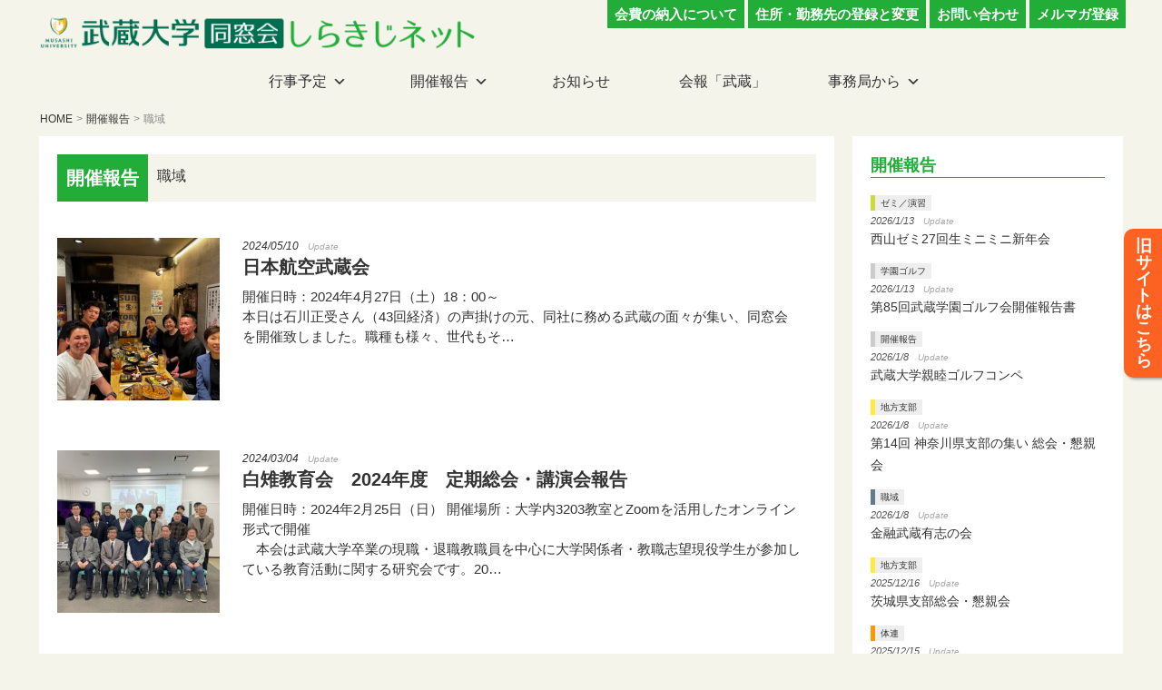

--- FILE ---
content_type: text/html; charset=UTF-8
request_url: https://shirakiji.net/category/archives/business-report/page/2/
body_size: 107173
content:
<!DOCTYPE html>
<html lang="ja" class="no-js no-svg">
<head prefix="og: http://ogp.me/ns#">
<meta charset="UTF-8">
<meta name="viewport" content="width=device-width, initial-scale=1">
<meta name="keywords" content="武蔵大学同窓会,武蔵大学,同窓会,武蔵,しらきじ,江古田">
<meta name="author" content="武蔵大学同窓会">
<link rel="icon" type="image/png" href="https://shirakiji.net/favicon.ico" />

<!-- facebook,twitter OGP -->
<meta property="fb:app_id" content="3394719847483549">
<meta property="og:locale" content="ja_JP">
<meta property="og:site_name" content="武蔵大学同窓会 しらきじネット | 武蔵大学同窓会の公式ページ、しらきじネットです。武蔵大学同窓生に様々な情報を提供します。">
<meta name="twitter:card" content="summary_large_image">
<meta property="og:type" content="article">
<meta property="og:url" content="https://shirakiji.net/category/archives/business-report/page/2/">
<meta property="og:title" content="職域 | 武蔵大学同窓会 しらきじネット">
<meta name="twitter:title" content="職域 | 武蔵大学同窓会 しらきじネット" />
<meta property="og:description" content="武蔵大学同窓会の公式ページ、しらきじネットです。武蔵大学同窓生に様々な情報を提供します。">
<meta name="twitter:description" content="武蔵大学同窓会の公式ページ、しらきじネットです。武蔵大学同窓生に様々な情報を提供します。" />
<meta property="og:image" content="https://shirakiji.net/wordpress/imgs/img_footer.jpg">
<meta name="twitter:image" content="https://shirakiji.net/wordpress/imgs/img_footer.jpg" />
<!-- facebook,twitter OGP ここまで -->

<!-- Tags-->
<script>(function(html){html.className = html.className.replace(/\bno-js\b/,'js')})(document.documentElement);</script>
<title>職域 &#8211; ページ 2 &#8211; 武蔵大学同窓会 しらきじネット</title>
<meta name='robots' content='max-image-preview:large' />
<link rel='dns-prefetch' href='//www.google.com' />
<link rel='dns-prefetch' href='//s.w.org' />
<link rel="alternate" type="application/rss+xml" title="武蔵大学同窓会 しらきじネット &raquo; フィード" href="https://shirakiji.net/feed/" />
<link rel="alternate" type="application/rss+xml" title="武蔵大学同窓会 しらきじネット &raquo; コメントフィード" href="https://shirakiji.net/comments/feed/" />
<link rel="alternate" type="application/rss+xml" title="武蔵大学同窓会 しらきじネット &raquo; 職域 カテゴリーのフィード" href="https://shirakiji.net/category/archives/business-report/feed/" />
		<script>
			window._wpemojiSettings = {"baseUrl":"https:\/\/s.w.org\/images\/core\/emoji\/13.0.1\/72x72\/","ext":".png","svgUrl":"https:\/\/s.w.org\/images\/core\/emoji\/13.0.1\/svg\/","svgExt":".svg","source":{"concatemoji":"https:\/\/shirakiji.net\/wordpress\/wp-includes\/js\/wp-emoji-release.min.js?ver=5.7.14"}};
			!function(e,a,t){var n,r,o,i=a.createElement("canvas"),p=i.getContext&&i.getContext("2d");function s(e,t){var a=String.fromCharCode;p.clearRect(0,0,i.width,i.height),p.fillText(a.apply(this,e),0,0);e=i.toDataURL();return p.clearRect(0,0,i.width,i.height),p.fillText(a.apply(this,t),0,0),e===i.toDataURL()}function c(e){var t=a.createElement("script");t.src=e,t.defer=t.type="text/javascript",a.getElementsByTagName("head")[0].appendChild(t)}for(o=Array("flag","emoji"),t.supports={everything:!0,everythingExceptFlag:!0},r=0;r<o.length;r++)t.supports[o[r]]=function(e){if(!p||!p.fillText)return!1;switch(p.textBaseline="top",p.font="600 32px Arial",e){case"flag":return s([127987,65039,8205,9895,65039],[127987,65039,8203,9895,65039])?!1:!s([55356,56826,55356,56819],[55356,56826,8203,55356,56819])&&!s([55356,57332,56128,56423,56128,56418,56128,56421,56128,56430,56128,56423,56128,56447],[55356,57332,8203,56128,56423,8203,56128,56418,8203,56128,56421,8203,56128,56430,8203,56128,56423,8203,56128,56447]);case"emoji":return!s([55357,56424,8205,55356,57212],[55357,56424,8203,55356,57212])}return!1}(o[r]),t.supports.everything=t.supports.everything&&t.supports[o[r]],"flag"!==o[r]&&(t.supports.everythingExceptFlag=t.supports.everythingExceptFlag&&t.supports[o[r]]);t.supports.everythingExceptFlag=t.supports.everythingExceptFlag&&!t.supports.flag,t.DOMReady=!1,t.readyCallback=function(){t.DOMReady=!0},t.supports.everything||(n=function(){t.readyCallback()},a.addEventListener?(a.addEventListener("DOMContentLoaded",n,!1),e.addEventListener("load",n,!1)):(e.attachEvent("onload",n),a.attachEvent("onreadystatechange",function(){"complete"===a.readyState&&t.readyCallback()})),(n=t.source||{}).concatemoji?c(n.concatemoji):n.wpemoji&&n.twemoji&&(c(n.twemoji),c(n.wpemoji)))}(window,document,window._wpemojiSettings);
		</script>
		<style>
img.wp-smiley,
img.emoji {
	display: inline !important;
	border: none !important;
	box-shadow: none !important;
	height: 1em !important;
	width: 1em !important;
	margin: 0 .07em !important;
	vertical-align: -0.1em !important;
	background: none !important;
	padding: 0 !important;
}
</style>
	<link rel='stylesheet' id='totop-css'  href='https://shirakiji.net/wordpress/wp-content/plugins/totop-link/totop-link.css.php?vars=YTo0OntzOjU6IndpZHRoIjtzOjI6IjUwIjtzOjY6ImhlaWdodCI7czoyOiI1MCI7czoxMDoidGV4dC1zdHlsZSI7YToyOntpOjA7czowOiIiO2k6MTtzOjA6IiI7fXM6MTM6InJ3ZF9tYXhfd2lkdGgiO3M6MDoiIjt9&#038;ver=5.7.14' media='all' />
<link rel='stylesheet' id='wp-block-library-css'  href='https://shirakiji.net/wordpress/wp-includes/css/dist/block-library/style.min.css?ver=5.7.14' media='all' />
<link rel='stylesheet' id='wp-block-library-theme-css'  href='https://shirakiji.net/wordpress/wp-includes/css/dist/block-library/theme.min.css?ver=5.7.14' media='all' />
<link rel='stylesheet' id='contact-form-7-css'  href='https://shirakiji.net/wordpress/wp-content/plugins/contact-form-7/includes/css/styles.css?ver=5.4.2' media='all' />
<link rel='stylesheet' id='responsive-lightbox-swipebox-css'  href='https://shirakiji.net/wordpress/wp-content/plugins/responsive-lightbox/assets/swipebox/swipebox.min.css?ver=2.3.1' media='all' />
<link rel='stylesheet' id='wp-pagenavi-css'  href='https://shirakiji.net/wordpress/wp-content/plugins/wp-pagenavi/pagenavi-css.css?ver=2.70' media='all' />
<link rel='stylesheet' id='parent-style-css'  href='https://shirakiji.net/wordpress/wp-content/themes/twentyseventeen/style.css?ver=5.7.14' media='all' />
<link rel='stylesheet' id='twentyseventeen-style-css'  href='https://shirakiji.net/wordpress/wp-content/themes/shirakijinet/style.css?ver=20201208' media='all' />
<link rel='stylesheet' id='twentyseventeen-block-style-css'  href='https://shirakiji.net/wordpress/wp-content/themes/twentyseventeen/assets/css/blocks.css?ver=20190105' media='all' />
<!--[if lt IE 9]>
<link rel='stylesheet' id='twentyseventeen-ie8-css'  href='https://shirakiji.net/wordpress/wp-content/themes/twentyseventeen/assets/css/ie8.css?ver=20161202' media='all' />
<![endif]-->
<link rel='stylesheet' id='dashicons-css'  href='https://shirakiji.net/wordpress/wp-includes/css/dashicons.min.css?ver=5.7.14' media='all' />
<script src='https://shirakiji.net/wordpress/wp-includes/js/jquery/jquery.min.js?ver=3.5.1' id='jquery-core-js'></script>
<script src='https://shirakiji.net/wordpress/wp-includes/js/jquery/jquery-migrate.min.js?ver=3.3.2' id='jquery-migrate-js'></script>
<script src='https://shirakiji.net/wordpress/wp-content/plugins/responsive-lightbox/assets/infinitescroll/infinite-scroll.pkgd.min.js?ver=5.7.14' id='responsive-lightbox-infinite-scroll-js'></script>
<!--[if lt IE 9]>
<script src='https://shirakiji.net/wordpress/wp-content/themes/twentyseventeen/assets/js/html5.js?ver=20161020' id='html5-js'></script>
<![endif]-->
<link rel="https://api.w.org/" href="https://shirakiji.net/wp-json/" /><link rel="alternate" type="application/json" href="https://shirakiji.net/wp-json/wp/v2/categories/26" /><link rel="EditURI" type="application/rsd+xml" title="RSD" href="https://shirakiji.net/wordpress/xmlrpc.php?rsd" />
<link rel="wlwmanifest" type="application/wlwmanifest+xml" href="https://shirakiji.net/wordpress/wp-includes/wlwmanifest.xml" /> 
<meta name="generator" content="WordPress 5.7.14" />

<!-- BEGIN: WP Social Bookmarking Light HEAD --><script>
    (function (d, s, id) {
        var js, fjs = d.getElementsByTagName(s)[0];
        if (d.getElementById(id)) return;
        js = d.createElement(s);
        js.id = id;
        js.src = "//connect.facebook.net/ja_JP/sdk.js#xfbml=1&version=v2.7";
        fjs.parentNode.insertBefore(js, fjs);
    }(document, 'script', 'facebook-jssdk'));
</script>
<style type="text/css">.wp_social_bookmarking_light{
    border: 0 !important;
    padding: 10px 0 20px 0 !important;
    margin: 0 !important;
}
.wp_social_bookmarking_light div{
    float: left !important;
    border: 0 !important;
    padding: 0 !important;
    margin: 0 5px 0px 0 !important;
    min-height: 30px !important;
    line-height: 18px !important;
    text-indent: 0 !important;
}
.wp_social_bookmarking_light img{
    border: 0 !important;
    padding: 0;
    margin: 0;
    vertical-align: top !important;
}
.wp_social_bookmarking_light_clear{
    clear: both !important;
}
#fb-root{
    display: none;
}
.wsbl_facebook_like iframe{
    max-width: none !important;
}
.wsbl_pinterest a{
    border: 0px !important;
}
</style>
<!-- END: WP Social Bookmarking Light HEAD -->

<!-- BEGIN ExactMetrics v5.3.10 Universal Analytics - https://exactmetrics.com/ -->
<script>
(function(i,s,o,g,r,a,m){i['GoogleAnalyticsObject']=r;i[r]=i[r]||function(){
	(i[r].q=i[r].q||[]).push(arguments)},i[r].l=1*new Date();a=s.createElement(o),
	m=s.getElementsByTagName(o)[0];a.async=1;a.src=g;m.parentNode.insertBefore(a,m)
})(window,document,'script','https://www.google-analytics.com/analytics.js','ga');
  ga('create', 'UA-130202260-1', 'auto');
  ga('send', 'pageview');
</script>
<!-- END ExactMetrics Universal Analytics -->
		<style id="wp-custom-css">
			.yakuin{
	max-width:680px;
}
.yakuin td:first-child,	.yakuin td:nth-child(2),
.yakuin td:nth-child(3){
	width:auto;
}	.yakuin td.air{
	height:2.5em;	}
.yakuin th{
	min-width: 3em;
}
.lis{
	display: flex;
	flex-wrap: wrap;
	align-items: stretch;
	margin:-1em 0 1.5em;
	}
	.lis dt{
		font-size:0.9em;
		font-weight: normal;
		width:90%;
		padding:3px 15px 3px 0;
	}
	.lis dd{
		font-size:0.9em;
		width:10%;
		padding:3px 0;
		text-align: center;
}		</style>
		<link rel='stylesheet' href='https://shirakiji.net/wordpress/wp-content/themes/shirakijinet/remodal/remodal.css' type='text/css' media='all' />
<link rel='stylesheet' href='https://shirakiji.net/wordpress/wp-content/themes/shirakijinet/remodal/remodal-default-theme.css' type='text/css' media='all' />
<div id="fb-root"></div>
<script>(function(d, s, id) {
  var js, fjs = d.getElementsByTagName(s)[0];
  if (d.getElementById(id)) return;
  js = d.createElement(s); js.id = id;
  js.src = 'https://connect.facebook.net/ja_JP/sdk.js#xfbml=1&version=v3.2&appId=174473379278945&autoLogAppEvents=1';
  fjs.parentNode.insertBefore(js, fjs);
}(document, 'script', 'facebook-jssdk'));</script>
</head>

<body class="archive paged category category-business-report category-26 wp-embed-responsive paged-2 category-paged-2 group-blog hfeed has-sidebar page-two-column colors-light">
<div id="page" class="site remodal-bg">
	<header id="masthead" class="site-header" role="banner">
		<div class="headerTop">
			<h1><a href="/"><img src="/imgs/logo.png" alt="武蔵大学同窓会 しらきじネット" /></a></h1>
			<ul class="headerBtn">
				<li><a href="/membership-fee">会費の納入について</a></li>
				<li><a href="/registration">住所・勤務先の登録と変更</a></li>
				<li><a href="/contact">お問い合わせ</a></li>
				<li><a href="/mailmagazine">メルマガ登録</a></li>
			</ul>
		</div>
		<nav class="pcNav">
			<ul class="gNav">
				<li>
					<a class="subOn" href="/category/events/">行事予定</a>
					<div class="boxWrap">
						<div class="box1 eventLink">
							<ul>
								<li><a href="/category/events/">行事予定一覧</a></li>
								<li><a href="/category/events#local">地方支部</a></li>
								<li><a href="/category/events#tairen">体連</a></li>
								<li><a href="/category/events#bunren">文連／サークル</a></li>
							</ul>
							<ul>
								<li><a href="/category/events#class">同期会</a></li>
								<li><a href="/category/events#zemi">ゼミ／演習</a></li>
								<li><a href="/category/events#business">職域</a></li>
								<li><a href="/category/events#golf">学園ゴルフ会</a></li>
							</ul>
							<ul class="eachWrap">
								<li><a class="eachBtn" href="/category/events#dousoukai">同窓会行事<br /><span>（総会・ホームカミング・土曜講座・女性部・生涯学習）</span></a></li>
							</ul>
						</div>
					</div>
				</li>
				<li>
					<a class="subOn" href="/category/archives/">開催報告</a>
					<div class="boxWrap">
						<div class="box1">
							<ul>
								<li><a href="/local/">地方支部</a></li>
								<li><a href="/tairen/">体連</a></li>
								<li><a href="/bunren/">文連／サークル</a></li>
							</ul>
							<ul>
								<li><a href="/class/">同期会</a></li>
								<li><a href="/zemi/">ゼミ／演習</a></li>
								<li><a href="/business/">職域</a></li>
							</ul>
							<ul>
								<li><a href="/category/archives/soukai-report/">総会</a></li>
								<li><a href="/category/archives/homecoming-report/">ホームカミング</a></li>
								<li><a href="/category/archives/gakuen-golf-report/">学園ゴルフ会</a></li>
							</ul>
							<ul>
								<li><a href="/category/archives/doyou-report/">土曜講座</a></li>
								<li><a href="/category/archives/jyosei-report/">女性部</a></li>
								<li><a href="/category/archives/syogai-gakusyu-report/">生涯学習</a></li>
							</ul>
						</div>
					</div>
				</li>
				<li><a href="/tag/news/">お知らせ</a></li>
				<li><a href="/category/bulletin/">会報「武蔵」</a></li>
				<li>
					<a class="subOn" href="/about">事務局から</a>
					<div class="boxWrap">
						<div class="box1">
							<ul>
								<li><a href="/about">同窓会について</a></li>
								<li><a href="/project1000">プロジェクト1000</a></li>
								<li><a href="/association">同窓会を開きたい</a></li>
							</ul>
							<ul>
								<li><a href="/membership-fee">会費納入</a></li>
								<li><a href="/registration">住所登録・変更</a></li>
								<li><a href="/mailmagazine">メルマガ登録</a></li>
							</ul>
							<ul>
								<li><a href="/anthem">武蔵大学讃歌</a></li>
								<li><a href="https://www.musashi.ac.jp/" target="_blank">武蔵大学</a></li>
								<li><a href="https://www.musashigakuen.jp/" target="_blank">武蔵学園</a></li>
							</ul>
							<ul>
								<li><a href="/contact">お問い合わせ</a></li>
								<li><a href="/pdf/privacy-policy.pdf" target="_blank">個人情報保護方針</a></li>
								<li><a href="/privacy-policy">プライバシーポリシー</a></li>
								<li><a href="https://www.facebook.com/musashialumni" target="_blank">FACEBOOK</a></li>
							</ul>
						</div>
					</div>
				</li>
			</ul>
		</nav>
		<nav class="spNavWrap">
			<div class="sp_menuBtn btn"><span class="l1"></span><span class="l15"></span><span class="l2"></span><span class="text">MENU</span></div>
			<ul class="navMenu" style="display: none;">
				<li>
					<a class="spBtn">行事予定</a>
					<ul class="clear" style="display: none;">
						<li><a href="/category/events/">行事予定一覧</a></li>
						<li><a href="/category/events#local">地方支部</a></li>
						<li><a href="/category/events#tairen">体連</a></li>
						<li><a href="/category/events#bunren">文連／サークル</a></li>
						<li><a href="/category/events#class">同期会</a></li>
						<li><a href="/category/events#zemi">ゼミ／演習</a></li>
						<li><a href="/category/events#business">職域</a></li>
						<li><a class="eachBtn" href="/category/events#dousoukai">同窓会行事<span>（総会・ホームカミング・土曜講座・女性部・生涯学習）</span></a></li>
						<li><a href="/category/events#golf">学園ゴルフ会</a></li>
					</ul>
				</li>
				<li>
					<a class="spBtn">開催報告</a>
					<ul class="clear" style="display: none;">
						<li><a href="/local/">地方支部</a></li>
						<li><a href="/tairen/">体連</a></li>
						<li><a href="/bunren/">文連／サークル</a></li>
						<li><a href="/class/">同期会</a></li>
						<li><a href="/zemi/">ゼミ／演習</a></li>
						<li><a href="/business/">職域</a></li>
						<li><a href="/category/archives/soukai-report/">総会</a></li>
						<li><a href="/category/archives/homecoming-report/">ホームカミング</a></li>
						<li><a href="/category/archives/gakuen-golf-report/">学園ゴルフ会</a></li>
						<li><a href="/category/archives/doyou-report/">土曜講座</a></li>
						<li><a href="/category/archives/jyosei-report/">女性部</a></li>
						<li><a href="/category/archives/syogai-gakusyu-report/">生涯学習</a></li>
					</ul>
				</li>
				<li><a href="/tag/news/">お知らせ</a></li>
				<li><a href="/category/bulletin/">会報「武蔵」</a></li>
				<li>
					<a class="spBtn">事務局から</a>
					<ul class="clear" style="display: none;">
						<li><a href="/about">同窓会について</a></li>
						<li><a href="/project1000">プロジェクト1000</a></li>
						<li><a href="/association">同窓会を開きたい</a></li>
						<li><a href="/membership-fee">会費納入</a></li>
						<li><a href="/registration">住所登録・変更</a></li>
						<li><a href="/mailmagazine">メルマガ登録</a></li>
						<li><a href="/anthem">武蔵大学讃歌</a></li>
						<li><a href="https://www.musashi.ac.jp/" target="_blank">武蔵大学</a></li>
						<li><a href="https://www.musashigakuen.jp/" target="_blank">武蔵学園</a></li>
						<li><a href="/contact">お問い合わせ</a></li>
						<li><a href="/pdf/privacy-policy.pdf" target="_blank">個人情報保護方針</a></li>
						<li><a href="/privacy-policy">プライバシーポリシー</a></li>
						<li><a href="https://www.facebook.com/musashialumni" target="_blank">FACEBOOK</a></li>
					</ul>
				</li>
			</ul>
		</nav>
	</header><!-- #masthead -->

	<div class="site-content-contain">
		<div id="content" class="site-content">
<ul class="breadcrumb"><li><a href="https://shirakiji.net" >HOME</a></li>><li><a href="https://shirakiji.net/category/archives/">開催報告</a></li>><li>職域</li></ul>	
	<div class="arcListWrap">
		<div id="primary" class="content-area">
			<main id="main" class="site-main arcBlock" role="main">
					<header class="page-header">
				<ul class="listHeader clear">
					<li><h3>
						開催報告					</h3></li>
					<li>
					<h2 class="page-title">職域</h2>					</li>
				</ul>
			</header><!-- .page-header -->
			<div class="container">
			
<article id="post-24698" class="content_def content_base post-24698 post type-post status-publish format-standard has-post-thumbnail hentry category-business-report category-archives tag-jal">
		
			<ul class="list">
			<li>
				<div class="post-thumbnail">
					<a href="https://shirakiji.net/20240427/">
													<img width="300" height="300" src="https://shirakiji.net/wordpress/wp-content/uploads/2024/05/image1-300x300.jpeg" class="attachment-thumbnail size-thumbnail wp-post-image" alt="" loading="lazy" srcset="https://shirakiji.net/wordpress/wp-content/uploads/2024/05/image1-300x300.jpeg 300w, https://shirakiji.net/wordpress/wp-content/uploads/2024/05/image1-100x100.jpeg 100w" sizes="(max-width: 767px) 89vw, (max-width: 1000px) 54vw, (max-width: 1071px) 543px, 580px" />											</a>
				</div><!-- .post-thumbnail -->
			</li>
			<li>
				<a class='listCotentWrap' href="https://shirakiji.net/20240427/">
					<div class="dateWrap italic">2024/05/10<span><span class="update">Update</span></span></div><h3 classs="h3title">日本航空武蔵会</h3>					<div class="listContent">
						<p>
					開催日時：2024年4月27日（土）18：00～ <br />本日は石川正受さん（43回経済）の声掛けの元、同社に務める武蔵の面々が集い、同窓会を開催致しました。職種も様々、世代もそ…						</p>
					</div><!-- .listContent -->
				</a>	
			</li>
		</ul>

	
	
</article><!-- #post-## -->

<article id="post-23987" class="content_def content_base post-23987 post type-post status-publish format-standard has-post-thumbnail hentry category-business-report category-archives tag-education">
		
			<ul class="list">
			<li>
				<div class="post-thumbnail">
					<a href="https://shirakiji.net/20240225-2/">
													<img width="300" height="300" src="https://shirakiji.net/wordpress/wp-content/uploads/2024/03/6792048f37b32375085cc081d2ffcc78-300x300.jpg" class="attachment-thumbnail size-thumbnail wp-post-image" alt="" loading="lazy" srcset="https://shirakiji.net/wordpress/wp-content/uploads/2024/03/6792048f37b32375085cc081d2ffcc78-300x300.jpg 300w, https://shirakiji.net/wordpress/wp-content/uploads/2024/03/6792048f37b32375085cc081d2ffcc78-100x100.jpg 100w" sizes="(max-width: 767px) 89vw, (max-width: 1000px) 54vw, (max-width: 1071px) 543px, 580px" />											</a>
				</div><!-- .post-thumbnail -->
			</li>
			<li>
				<a class='listCotentWrap' href="https://shirakiji.net/20240225-2/">
					<div class="dateWrap italic">2024/03/04<span><span class="update">Update</span></span></div><h3 classs="h3title">白雉教育会　2024年度　定期総会・講演会報告</h3>					<div class="listContent">
						<p>
					開催日時：2024年2月25日（日） 開催場所：大学内3203教室とZoomを活用したオンライン形式で開催 <br />　本会は武蔵大学卒業の現職・退職教職員を中心に大学関係者・教職志望現役学生が参加している教育活動に関する研究会です。20…						</p>
					</div><!-- .listContent -->
				</a>	
			</li>
		</ul>

	
	
</article><!-- #post-## -->

<article id="post-23972" class="content_def content_base post-23972 post type-post status-publish format-standard has-post-thumbnail hentry category-business-report category-archives tag-scholarly-network">
		
			<ul class="list">
			<li>
				<div class="post-thumbnail">
					<a href="https://shirakiji.net/20240203-2/">
													<img width="300" height="300" src="https://shirakiji.net/wordpress/wp-content/uploads/2024/03/a818bf672d76f75f98c140dbc13a63f7-300x300.jpg" class="attachment-thumbnail size-thumbnail wp-post-image" alt="" loading="lazy" srcset="https://shirakiji.net/wordpress/wp-content/uploads/2024/03/a818bf672d76f75f98c140dbc13a63f7-300x300.jpg 300w, https://shirakiji.net/wordpress/wp-content/uploads/2024/03/a818bf672d76f75f98c140dbc13a63f7-100x100.jpg 100w" sizes="(max-width: 767px) 89vw, (max-width: 1000px) 54vw, (max-width: 1071px) 543px, 580px" />											</a>
				</div><!-- .post-thumbnail -->
			</li>
			<li>
				<a class='listCotentWrap' href="https://shirakiji.net/20240203-2/">
					<div class="dateWrap italic">2024/03/04<span><span class="update">Update</span></span></div><h3 classs="h3title">武蔵学芸ネットワーク 第６回例会 2024</h3>					<div class="listContent">
						<p>
					開催日時：2024年2月3日（土）14：00～16：00 <br />「昭和のくらし博物館」活動紹介と参加者との意見交流
話し手：小林こずえさん（旧姓谷口、1997年日本文化学科卒業。NP…						</p>
					</div><!-- .listContent -->
				</a>	
			</li>
		</ul>

	
	
</article><!-- #post-## -->

<article id="post-22432" class="content_def content_base post-22432 post type-post status-publish format-standard has-post-thumbnail hentry category-business-report category-archives tag-education">
		
			<ul class="list">
			<li>
				<div class="post-thumbnail">
					<a href="https://shirakiji.net/20231007-3/">
													<img width="300" height="300" src="https://shirakiji.net/wordpress/wp-content/uploads/2023/10/3b976111dbe32c3ee1c284ac34573999-scaled-e1696989910140-300x300.jpg" class="attachment-thumbnail size-thumbnail wp-post-image" alt="" loading="lazy" srcset="https://shirakiji.net/wordpress/wp-content/uploads/2023/10/3b976111dbe32c3ee1c284ac34573999-scaled-e1696989910140-300x300.jpg 300w, https://shirakiji.net/wordpress/wp-content/uploads/2023/10/3b976111dbe32c3ee1c284ac34573999-scaled-e1696989910140-100x100.jpg 100w" sizes="(max-width: 767px) 89vw, (max-width: 1000px) 54vw, (max-width: 1071px) 543px, 580px" />											</a>
				</div><!-- .post-thumbnail -->
			</li>
			<li>
				<a class='listCotentWrap' href="https://shirakiji.net/20231007-3/">
					<div class="dateWrap italic">2023/10/11<span><span class="update">Update</span></span></div><h3 classs="h3title">白雉教育会 定例研究会</h3>					<div class="listContent">
						<p>
					開催日時：2023年10月7日(土)14：00～ 開催場所：教職課程実習室(3203)教室とzoom（オンライン）を利用…<br />今回の研究会も、武蔵大学 教職課程実習室(3203)教室とzoom（オンライン）を利用した『ハイブリッド形式』で実施され…						</p>
					</div><!-- .listContent -->
				</a>	
			</li>
		</ul>

	
	
</article><!-- #post-## -->

<article id="post-22211" class="content_def content_base post-22211 post type-post status-publish format-standard has-post-thumbnail hentry category-business-report category-archives tag-matsuya">
		
			<ul class="list">
			<li>
				<div class="post-thumbnail">
					<a href="https://shirakiji.net/20230823/">
													<img width="300" height="300" src="https://shirakiji.net/wordpress/wp-content/uploads/2023/09/1ffe04ddf904670380375e5186045e00-300x300.jpg" class="attachment-thumbnail size-thumbnail wp-post-image" alt="" loading="lazy" srcset="https://shirakiji.net/wordpress/wp-content/uploads/2023/09/1ffe04ddf904670380375e5186045e00-300x300.jpg 300w, https://shirakiji.net/wordpress/wp-content/uploads/2023/09/1ffe04ddf904670380375e5186045e00-100x100.jpg 100w" sizes="(max-width: 767px) 89vw, (max-width: 1000px) 54vw, (max-width: 1071px) 543px, 580px" />											</a>
				</div><!-- .post-thumbnail -->
			</li>
			<li>
				<a class='listCotentWrap' href="https://shirakiji.net/20230823/">
					<div class="dateWrap italic">2023/09/15<span><span class="update">Update</span></span></div><h3 classs="h3title">松屋白雉会</h3>					<div class="listContent">
						<p>
					開催日時：2023年8月23日(水) 　20:00～23:00 開催場所：土風炉　銀座一丁目店 <br />新型コロナウィルスの影響で、4年ぶりの開催となった｢松屋白雉会｣。武蔵大学から2020年入社の小泉恵美里さん(68 ﾒﾃ…						</p>
					</div><!-- .listContent -->
				</a>	
			</li>
		</ul>

	
	
</article><!-- #post-## -->

<article id="post-20437" class="content_def content_base post-20437 post type-post status-publish format-standard has-post-thumbnail hentry category-business-report category-archives tag-it-communication">
		
			<ul class="list">
			<li>
				<div class="post-thumbnail">
					<a href="https://shirakiji.net/20230222-2/">
													<img width="300" height="300" src="https://shirakiji.net/wordpress/wp-content/uploads/2023/03/bf61140158a9b96c859b077a54c2337a-300x300.jpg" class="attachment-thumbnail size-thumbnail wp-post-image" alt="" loading="lazy" srcset="https://shirakiji.net/wordpress/wp-content/uploads/2023/03/bf61140158a9b96c859b077a54c2337a-300x300.jpg 300w, https://shirakiji.net/wordpress/wp-content/uploads/2023/03/bf61140158a9b96c859b077a54c2337a-100x100.jpg 100w" sizes="(max-width: 767px) 89vw, (max-width: 1000px) 54vw, (max-width: 1071px) 543px, 580px" />											</a>
				</div><!-- .post-thumbnail -->
			</li>
			<li>
				<a class='listCotentWrap' href="https://shirakiji.net/20230222-2/">
					<div class="dateWrap italic">2023/03/08<span><span class="update">Update</span></span></div><h3 classs="h3title">【第17回業種別白雉会】　IT・通信業白雉会　</h3>					<div class="listContent">
						<p>
					開催日時：2023年2月22日（水）19時～21時 開催場所：コートヤードマリオット銀座東武ホテル（桜の間） <br />　コロナ禍で対面式会合の開催が出来ない日々が続いていましたが、３年振りに銀座東武ホテルで第17回の業種別白雉会を開催しま…						</p>
					</div><!-- .listContent -->
				</a>	
			</li>
		</ul>

	
	
</article><!-- #post-## -->

<article id="post-20379" class="content_def content_base post-20379 post type-post status-publish format-standard has-post-thumbnail hentry category-business-report category-archives tag-scholarly-network">
		
			<ul class="list">
			<li>
				<div class="post-thumbnail">
					<a href="https://shirakiji.net/20230211-2/">
													<img width="300" height="300" src="https://shirakiji.net/wordpress/wp-content/uploads/2024/03/41bbf5495f0ec57e7c7c284fdcc0c921-300x300.jpg" class="attachment-thumbnail size-thumbnail wp-post-image" alt="" loading="lazy" srcset="https://shirakiji.net/wordpress/wp-content/uploads/2024/03/41bbf5495f0ec57e7c7c284fdcc0c921-300x300.jpg 300w, https://shirakiji.net/wordpress/wp-content/uploads/2024/03/41bbf5495f0ec57e7c7c284fdcc0c921-100x100.jpg 100w" sizes="(max-width: 767px) 89vw, (max-width: 1000px) 54vw, (max-width: 1071px) 543px, 580px" />											</a>
				</div><!-- .post-thumbnail -->
			</li>
			<li>
				<a class='listCotentWrap' href="https://shirakiji.net/20230211-2/">
					<div class="dateWrap italic">2023/03/06<span><span class="update">Update</span></span></div><h3 classs="h3title">武蔵学芸ネットワーク 第5回例会 2023</h3>					<div class="listContent">
						<p>
					開催日時：2023年2月11日（土）13：30～16：00 <br />「川崎市市民ミュージアム 被災と現状―収蔵品レスキューおよび現在までの博物館活動―」
講師：川崎市市民ミュージアム 教…						</p>
					</div><!-- .listContent -->
				</a>	
			</li>
		</ul>

	
	
</article><!-- #post-## -->

<article id="post-20344" class="content_def content_base post-20344 post type-post status-publish format-standard has-post-thumbnail hentry category-business-report category-archives tag-education">
		
			<ul class="list">
			<li>
				<div class="post-thumbnail">
					<a href="https://shirakiji.net/20230226-3/">
													<img width="300" height="300" src="https://shirakiji.net/wordpress/wp-content/uploads/2023/03/d5c3f4c4b02a6958b5360e97f5afd1f1-300x300.jpg" class="attachment-thumbnail size-thumbnail wp-post-image" alt="" loading="lazy" srcset="https://shirakiji.net/wordpress/wp-content/uploads/2023/03/d5c3f4c4b02a6958b5360e97f5afd1f1-300x300.jpg 300w, https://shirakiji.net/wordpress/wp-content/uploads/2023/03/d5c3f4c4b02a6958b5360e97f5afd1f1-600x600.jpg 600w, https://shirakiji.net/wordpress/wp-content/uploads/2023/03/d5c3f4c4b02a6958b5360e97f5afd1f1-1024x1024.jpg 1024w, https://shirakiji.net/wordpress/wp-content/uploads/2023/03/d5c3f4c4b02a6958b5360e97f5afd1f1-768x768.jpg 768w, https://shirakiji.net/wordpress/wp-content/uploads/2023/03/d5c3f4c4b02a6958b5360e97f5afd1f1-1536x1536.jpg 1536w, https://shirakiji.net/wordpress/wp-content/uploads/2023/03/d5c3f4c4b02a6958b5360e97f5afd1f1-100x100.jpg 100w, https://shirakiji.net/wordpress/wp-content/uploads/2023/03/d5c3f4c4b02a6958b5360e97f5afd1f1-e1677637740386.jpg 1400w" sizes="(max-width: 767px) 89vw, (max-width: 1000px) 54vw, (max-width: 1071px) 543px, 580px" />											</a>
				</div><!-- .post-thumbnail -->
			</li>
			<li>
				<a class='listCotentWrap' href="https://shirakiji.net/20230226-3/">
					<div class="dateWrap italic">2023/03/01<span><span class="update">Update</span></span></div><h3 classs="h3title">白雉教育会　2023年度　定期総会・研究会報告</h3>					<div class="listContent">
						<p>
					開催日時：2023年2月26日（日）13：30～ <br />本会は武蔵大学卒業の現職・退職教職員を中心に大学関係者・教職志望現役学生が参加している教育活動に関する研究会です。202…						</p>
					</div><!-- .listContent -->
				</a>	
			</li>
		</ul>

	
	
</article><!-- #post-## -->

<article id="post-15250" class="content_def content_base post-15250 post type-post status-publish format-standard has-post-thumbnail hentry category-business-report category-archives tag-scholarly-network">
		
			<ul class="list">
			<li>
				<div class="post-thumbnail">
					<a href="https://shirakiji.net/20220205/">
													<img width="300" height="234" src="https://shirakiji.net/wordpress/wp-content/uploads/2022/03/img_gakugei_20220205-300x234.jpg" class="attachment-thumbnail size-thumbnail wp-post-image" alt="" loading="lazy" sizes="(max-width: 767px) 89vw, (max-width: 1000px) 54vw, (max-width: 1071px) 543px, 580px" />											</a>
				</div><!-- .post-thumbnail -->
			</li>
			<li>
				<a class='listCotentWrap' href="https://shirakiji.net/20220205/">
					<div class="dateWrap italic">2022/03/14<span><span class="update">Update</span></span></div><h3 classs="h3title">武蔵学芸ネットワーク 第4回例会 2022</h3>					<div class="listContent">
						<p>
					開催日時：2022年2月5日(土)13:30～16:00 <br />「地方の博物館でキャリアを積む魅力 現役学芸員が語るUターン就職での挑戦」

講 師: 一般財団法人須坂市文化振興事…						</p>
					</div><!-- .listContent -->
				</a>	
			</li>
		</ul>

	
	
</article><!-- #post-## -->

<article id="post-15221" class="content_def content_base post-15221 post type-post status-publish format-standard has-post-thumbnail hentry category-business-report category-archives tag-education">
		
			<ul class="list">
			<li>
				<div class="post-thumbnail">
					<a href="https://shirakiji.net/20220305-3/">
													<img width="300" height="300" src="https://shirakiji.net/wordpress/wp-content/uploads/2022/03/54b6f4dc5b3baa3cce92ece6fa1113a7-300x300.jpg" class="attachment-thumbnail size-thumbnail wp-post-image" alt="" loading="lazy" srcset="https://shirakiji.net/wordpress/wp-content/uploads/2022/03/54b6f4dc5b3baa3cce92ece6fa1113a7-300x300.jpg 300w, https://shirakiji.net/wordpress/wp-content/uploads/2022/03/54b6f4dc5b3baa3cce92ece6fa1113a7-100x100.jpg 100w" sizes="(max-width: 767px) 89vw, (max-width: 1000px) 54vw, (max-width: 1071px) 543px, 580px" />											</a>
				</div><!-- .post-thumbnail -->
			</li>
			<li>
				<a class='listCotentWrap' href="https://shirakiji.net/20220305-3/">
					<div class="dateWrap italic">2022/03/09<span><span class="update">Update</span></span></div><h3 classs="h3title">白雉教育会　2022年度　定期総会・研究会報告</h3>					<div class="listContent">
						<p>
					開催日時：2022年3月5日（土）13時00分～ <br />本会は武蔵大学卒業の現職・退職教職員を中心に大学関係者・教職志望現役学生が参加している教育活動に関する研究会です。202…						</p>
					</div><!-- .listContent -->
				</a>	
			</li>
		</ul>

	
	
</article><!-- #post-## -->
			</div><!-- .container -->
						<span class="next_posts_link">
			    <a href="https://shirakiji.net/category/archives/business-report/page/3/" >次ページへ &raquo;</a>			</span>

			
 			<div class="viewMoreWrap"><button class="view-more-button" type="button">もっと見る</button></div>
			<div class="page-load-status" style="display:none;">
			    <div class="infinite-scroll-request"><img src="/wordpress/wp-content/themes/shirakijinet/imgs/ajax-loader.gif"></div>
			    <p class="infinite-scroll-last">これ以上は記事がありません</p>
			    <p class="infinite-scroll-error">読み込むページがありません</p>
			</div>
						<div class="toBackWrap">
				<p>※平成30年12月以前の開催報告は、<a href="https://archives.shirakiji.net/" target="_blank">旧サイト</a>でご確認下さい。</p>
			</div>
											</main><!-- #main -->
		</div><!-- #primary -->
		
<aside id="secondary" class="widget-area" role="complementary" aria-label="ブログサイドバー">
	<div class="sideBlock">
					<h2>開催報告</h2>

	<ul class="eventList">

				<!--ループ部分 -->
		     		     			
          	<!-- リスト一覧 -->
          		        	<li id="post-30188" class="on list-zemi-report">
				<span class="listCat"><a href="/category/archives/zemi-report" class="zemi-report catBox">ゼミ／演習</a></span><span class="listDate arcDate">2026/1/13<span class="update">Update</span></span><a class="listTitle" href="https://shirakiji.net/20260111/">西山ゼミ27回生ミニミニ新年会</a>
			</li>
				
     		     			
          	<!-- リスト一覧 -->
          		        	<li id="post-30179" class="on list-gakuen-golf-report">
				<span class="listCat"><a href="/category/archives/gakuen-golf-report" class="gakuen-golf-report catBox">学園ゴルフ</a></span><span class="listDate arcDate">2026/1/13<span class="update">Update</span></span><a class="listTitle" href="https://shirakiji.net/20251105-2/">第85回武蔵学園ゴルフ会開催報告書</a>
			</li>
				
     		     			
          	<!-- リスト一覧 -->
          		        	<li id="post-30132" class="on list-archives">
				<span class="listCat"><a href="/category/archives/archives" class="archives catBox">開催報告</a></span><span class="listDate arcDate">2026/1/8<span class="update">Update</span></span><a class="listTitle" href="https://shirakiji.net/20251015/">武蔵大学親睦ゴルフコンペ</a>
			</li>
				
     		     			
          	<!-- リスト一覧 -->
          		        	<li id="post-30124" class="on list-local-report">
				<span class="listCat"><a href="/category/archives/local-report" class="local-report catBox">地方支部</a></span><span class="listDate arcDate">2026/1/8<span class="update">Update</span></span><a class="listTitle" href="https://shirakiji.net/20251129-3/">第14回 神奈川県支部の集い 総会・懇親会</a>
			</li>
				
     		     			
          	<!-- リスト一覧 -->
          		        	<li id="post-30113" class="on list-business-report">
				<span class="listCat"><a href="/category/archives/business-report" class="business-report catBox">職域</a></span><span class="listDate arcDate">2026/1/8<span class="update">Update</span></span><a class="listTitle" href="https://shirakiji.net/20251119/">金融武蔵有志の会</a>
			</li>
				
     		     			
          	<!-- リスト一覧 -->
          		        	<li id="post-30012" class="on list-local-report">
				<span class="listCat"><a href="/category/archives/local-report" class="local-report catBox">地方支部</a></span><span class="listDate arcDate">2025/12/16<span class="update">Update</span></span><a class="listTitle" href="https://shirakiji.net/20250830-4/">茨城県支部総会・懇親会</a>
			</li>
				
     		     			
          	<!-- リスト一覧 -->
          		        	<li id="post-29989" class="on list-tairen-report">
				<span class="listCat"><a href="/category/archives/tairen-report" class="tairen-report catBox">体連</a></span><span class="listDate arcDate">2025/12/15<span class="update">Update</span></span><a class="listTitle" href="https://shirakiji.net/20251206-2/">硬式野球部OB総会・納会</a>
			</li>
				
     		     			
          	<!-- リスト一覧 -->
          		        	<li id="post-29983" class="on list-local-report">
				<span class="listCat"><a href="/category/archives/local-report" class="local-report catBox">地方支部</a></span><span class="listDate arcDate">2025/12/15<span class="update">Update</span></span><a class="listTitle" href="https://shirakiji.net/20251115-6/">秋田武蔵会総会</a>
			</li>
				
     				</ul>
									<p class="tRight"><a class="arrowLink" href="/category/archives/">開催報告一覧へ</a></p>
				</div>
				<div class="sideBanner"><a href="/anthem/"><img src="/imgs/img_side_song.jpg" alt="" /></a></div>
				<section id="custom_html-2" class="widget_text widget widget_custom_html"><div class="textwidget custom-html-widget">				<div class="sideBanner">
					<a href="/graduate_map/"><img src="/wordpress/imgs/banner_01.jpg" alt="武蔵な日本地図" /></a>
				</div>
				<div class="sideBanner">
					<a href="/wordpress/association/"><img src="/wordpress/imgs/banner_02.jpg" alt="同窓会を開きたい" /></a>
				</div></div></section>	
</aside><!-- #secondary -->
	</div><!-- arcListWrap -->
	
</div><!-- #content -->

		<footer id="colophon" class="site-footer" role="contentinfo">
			<div class="footerNav">
				<ul>
					<li>事務局から</li>
					<li>
						<a href="/about">同窓会から</a><a href="/project1000">プロジェクト1000</a><a href="/association">同窓会を開きたい</a><a href="/membership-fee">会費納入</a><a href="/registration">住所登録・変更</a><a href="/mailmagazine">メルマガ登録</a><a href="/anthem">武蔵大学讃歌</a><a href="https://www.musashi.ac.jp/" target="_blank">武蔵大学</a><a href="https://www.musashigakuen.jp/" target="_blank">武蔵学園</a><a href="https://www.musashigakuen.jp/ayumi/100shuunen/" target="_blank">武蔵学園百周年記念事業</a><a href="/contact">お問い合わせ</a><a href="/pdf/privacy-policy.pdf" target="_blank">個人情報保護方針</a><a href="/privacy-policy">プライバシーポリシー</a><a href="https://www.facebook.com/musashialumni" target="_blank">FACEBOOK</a>
					</li>
				</ul>
				<ul>
					<li>行事予定</li>
					<li>
						<a href="/category/events/">行事予定一覧</a><a href="/category/events#local">地方支部</a><a href="/category/events#tairen">体連</a><a href="/category/events#bunren">文連／サークル</a><a href="/category/events#class">同期会</a><a href="/category/events#zemi">ゼミ／演習</a><a href="/category/events#business">職域</a><a href="/category/events#dousoukai">同窓会行事（総会・ホームカミング・土曜講座・女性部・生涯学習）</a><a href="/category/events#golf">学園ゴルフ会</a>
					</li>
				</ul>
				<ul>
					<li>開催報告</li>
					<li>
						<a href="/local/">地方支部</a><a href="/tairen/">体連</a><a href="/bunren/">文連／サークル</a><a href="/class/">同期会</a><a href="/zemi/">ゼミ／演習</a><a href="/business/">職域</a><a href="/category/archives/soukai-report/">総会</a><a href="/category/archives/homecoming-report/">ホームカミング</a><a href="/category/archives/gakuen-golf-report/">学園ゴルフ会</a><a href="/category/archives/doyou-report/">土曜講座</a><a href="/category/archives/jyosei-report/">女性部</a><a href="/category/archives/syogai-gakusyu-report/">生涯学習</a>
					</li>
				</ul>
				<ul>
					<li>会報</li>
					<li>
						<a href="/category/bulletin/">会報最新号</a><a href="/graduate_map/">武蔵な日本地図</a>
					</li>
				</ul>
			</div>
			<div class="footeAaddress">
				武蔵大学同窓会　〒176-8534 東京都練馬区豊玉上1-26-1<br />
				電話 03-3991-8453　FAX 03-3991-9279
				<div class="copy">
					Copyright &copy; 2003 shirakiji.net All Rights Reserved.
				</div>
			</div>
		</footer><!-- #colophon -->
	</div><!-- .site-content-contain -->
</div><!-- #page -->
<div class="archiveSiteLink"><a href="https://archives.shirakiji.net/" target="_blank">旧サイトはこちら</a></div>

<div class="remodal" data-remodal-id="modal" role="dialog" aria-labelledby="modal1Title" aria-describedby="modal1Desc">
	<button data-remodal-action="close" class="remodal-close" aria-label="Close"></button>
	<section>
		<h2 id="modal1Title">回生早見表</h2>
		<table class="kaiseiTable">
			<tr>
				<th>卒業年 和暦</th>
				<th>西暦</th>
				<th>回生</th>
			</tr>
			<tr>
				<td>昭和28年3月卒</td>
				<td>1953年3月卒</td>
				<td>1回生</td>
			</tr>
			<tr>
				<td>昭和29年3月卒</td>
				<td>1954年3月卒</td>
				<td>2回生</td>
			</tr>
			<tr>
				<td>昭和30年3月卒</td>
				<td>1955年3月卒</td>
				<td>3回生</td>
			</tr>
			<tr>
				<td>昭和31年3月卒</td>
				<td>1956年3月卒</td>
				<td>4回生</td>
			</tr>
			<tr>
				<td>昭和32年3月卒</td>
				<td>1957年3月卒</td>
				<td>5回生</td>
			</tr>
			<tr>
				<td>昭和33年3月卒</td>
				<td>1958年3月卒</td>
				<td>6回生</td>
			</tr>
			<tr>
				<td>昭和34年3月卒</td>
				<td>1959年3月卒</td>
				<td>7回生</td>
			</tr>
			<tr>
				<td>昭和35年3月卒</td>
				<td>1960年3月卒</td>
				<td>8回生</td>
			</tr>
			<tr>
				<td>昭和36年3月卒</td>
				<td>1961年3月卒</td>
				<td>9回生</td>
			</tr>
			<tr>
				<td>昭和37年3月卒</td>
				<td>1962年3月卒</td>
				<td>10回生</td>
			</tr>
			<tr>
				<td>昭和38年3月卒</td>
				<td>1963年3月卒</td>
				<td>11回生</td>
			</tr>
			<tr>
				<td>昭和39年3月卒</td>
				<td>1964年3月卒</td>
				<td>12回生</td>
			</tr>
			<tr>
				<td>昭和40年3月卒</td>
				<td>1965年3月卒</td>
				<td>13回生</td>
			</tr>
			<tr>
				<td>昭和41年3月卒</td>
				<td>1966年3月卒</td>
				<td>14回生</td>
			</tr>
			<tr>
				<td>昭和42年3月卒</td>
				<td>1967年3月卒</td>
				<td>15回生</td>
			</tr>
			<tr>
				<td>昭和43年3月卒</td>
				<td>1968年3月卒</td>
				<td>16回生</td>
			</tr>
			<tr>
				<td>昭和44年3月卒</td>
				<td>1969年3月卒</td>
				<td>17回生</td>
			</tr>
			<tr>
				<td>昭和45年3月卒</td>
				<td>1970年3月卒</td>
				<td>18回生</td>
			</tr>
			<tr>
				<td>昭和46年3月卒</td>
				<td>1971年3月卒</td>
				<td>19回生</td>
			</tr>
			<tr>
				<td>昭和47年3月卒</td>
				<td>1972年3月卒</td>
				<td>20回生</td>
			</tr>
			<tr>
				<td>昭和48年3月卒</td>
				<td>1973年3月卒</td>
				<td>21回生</td>
			</tr>
			<tr>
				<td>昭和49年3月卒</td>
				<td>1974年3月卒</td>
				<td>22回生</td>
			</tr>
			<tr>
				<td>昭和50年3月卒</td>
				<td>1975年3月卒</td>
				<td>23回生</td>
			</tr>
			<tr>
				<td>昭和51年3月卒</td>
				<td>1976年3月卒</td>
				<td>24回生</td>
			</tr>
			<tr>
				<td>昭和52年3月卒</td>
				<td>1977年3月卒</td>
				<td>25回生</td>
			</tr>
			<tr>
				<td>昭和53年3月卒</td>
				<td>1978年3月卒</td>
				<td>26回生</td>
			</tr>
			<tr>
				<td>昭和54年3月卒</td>
				<td>1979年3月卒</td>
				<td>27回生</td>
			</tr>
			<tr>
				<td>昭和55年3月卒</td>
				<td>1980年3月卒</td>
				<td>28回生</td>
			</tr>
			<tr>
				<td>昭和56年3月卒</td>
				<td>1981年3月卒</td>
				<td>29回生</td>
			</tr>
			<tr>
				<td>昭和57年3月卒</td>
				<td>1982年3月卒</td>
				<td>30回生</td>
			</tr>
			<tr>
				<td>昭和58年3月卒</td>
				<td>1983年3月卒</td>
				<td>31回生</td>
			</tr>
			<tr>
				<td>昭和59年3月卒</td>
				<td>1984年3月卒</td>
				<td>32回生</td>
			</tr>
			<tr>
				<td>昭和60年3月卒</td>
				<td>1985年3月卒</td>
				<td>33回生</td>
			</tr>
			<tr>
				<td>昭和61年3月卒</td>
				<td>1986年3月卒</td>
				<td>34回生</td>
			</tr>
			<tr>
				<td>昭和62年3月卒</td>
				<td>1987年3月卒</td>
				<td>35回生</td>
			</tr>
			<tr>
				<td>昭和63年3月卒</td>
				<td>1988年3月卒</td>
				<td>36回生</td>
			</tr>
			<tr>
				<td>平成元年3月卒</td>
				<td>1989年3月卒</td>
				<td>37回生</td>
			</tr>
			<tr>
				<td>平成2年3月卒</td>
				<td>1990年3月卒</td>
				<td>38回生</td>
			</tr>
			<tr>
				<td>平成3年3月卒</td>
				<td>1991年3月卒</td>
				<td>39回生</td>
			</tr>
			<tr>
				<td>平成4年3月卒</td>
				<td>1992年3月卒</td>
				<td>40回生</td>
			</tr>
			<tr>
				<td>平成5年3月卒</td>
				<td>1993年3月卒</td>
				<td>41回生</td>
			</tr>
			<tr>
				<td>平成6年3月卒</td>
				<td>1994年3月卒</td>
				<td>42回生</td>
			</tr>
			<tr>
				<td>平成7年3月卒</td>
				<td>1995年3月卒</td>
				<td>43回生</td>
			</tr>
			<tr>
				<td>平成8年3月卒</td>
				<td>1996年3月卒</td>
				<td>44回生</td>
			</tr>
			<tr>
				<td>平成9年3月卒</td>
				<td>1997年3月卒</td>
				<td>45回生</td>
			</tr>
			<tr>
				<td>平成10年3月卒</td>
				<td>1998年3月卒</td>
				<td>46回生</td>
			</tr>
			<tr>
				<td>平成11年3月卒</td>
				<td>1999年3月卒</td>
				<td>47回生</td>
			</tr>
			<tr>
				<td>平成12年3月卒</td>
				<td>2000年3月卒</td>
				<td>48回生</td>
			</tr>
			<tr>
				<td>平成13年3月卒</td>
				<td>2001年3月卒</td>
				<td>49回生</td>
			</tr>
			<tr>
				<td>平成14年3月卒</td>
				<td>2002年3月卒</td>
				<td>50回生</td>
			</tr>
			<tr>
				<td>平成15年3月卒</td>
				<td>2003年3月卒</td>
				<td>51回生</td>
			</tr>
			<tr>
				<td>平成16年3月卒</td>
				<td>2004年3月卒</td>
				<td>52回生</td>
			</tr>
			<tr>
				<td>平成17年3月卒</td>
				<td>2005年3月卒</td>
				<td>53回生</td>
			</tr>
			<tr>
				<td>平成18年3月卒</td>
				<td>2006年3月卒</td>
				<td>54回生</td>
			</tr>
			<tr>
				<td>平成19年3月卒</td>
				<td>2007年3月卒</td>
				<td>55回生</td>
			</tr>
			<tr>
				<td>平成20年3月卒</td>
				<td>2008年3月卒</td>
				<td>56回生</td>
			</tr>
			<tr>
				<td>平成21年3月卒</td>
				<td>2009年3月卒</td>
				<td>57回生</td>
			</tr>
			<tr>
				<td>平成22年3月卒</td>
				<td>2010年3月卒</td>
				<td>58回生</td>
			</tr>
			<tr>
				<td>平成23年3月卒</td>
				<td>2011年3月卒</td>
				<td>59回生</td>
			</tr>
			<tr>
				<td>平成24年3月卒</td>
				<td>2012年3月卒</td>
				<td>60回生</td>
			</tr>
			<tr>
				<td>平成25年3月卒</td>
				<td>2013年3月卒</td>
				<td>61回生</td>
			</tr>
			<tr>
				<td>平成26年3月卒</td>
				<td>2014年3月卒</td>
				<td>62回生</td>
			</tr>
			<tr>
				<td>平成27年3月卒</td>
				<td>2015年3月卒</td>
				<td>63回生</td>
			</tr>
			<tr>
				<td>平成28年3月卒</td>
				<td>2016年3月卒</td>
				<td>64回生</td>
			</tr>
			<tr>
				<td>平成29年3月卒</td>
				<td>2017年3月卒</td>
				<td>65回生</td>
			</tr>
			<tr>
				<td>平成30年3月卒</td>
				<td>2018年3月卒</td>
				<td>66回生</td>
			</tr>
			<tr>
				<td>平成31年3月卒</td>
				<td>2019年3月卒</td>
				<td>67回生</td>
			</tr>
			<tr>
				<td>令和2年3月卒</td>
				<td>2020年3月卒</td>
				<td>68回生</td>
			</tr>
			<tr>
				<td>令和3年3月卒</td>
				<td>2021年3月卒</td>
				<td>69回生</td>
			</tr>
			<tr>
				<td>令和4年3月卒</td>
				<td>2022年3月卒</td>
				<td>70回生</td>
			</tr>
			<tr>
				<td>令和5年3月卒</td>
				<td>2023年3月卒</td>
				<td>71回生</td>
			</tr>
			<tr>
				<td>令和6年3月卒</td>
				<td>2024年3月卒</td>
				<td>72回生</td>
			</tr>
			<tr>
				<td>令和7年3月卒</td>
				<td>2025年3月卒</td>
				<td>73回生</td>
			</tr>
		</table>
	</section>
	<p style="text-align: left;font-size: 14px;display:none;">※卒業年は、誕生年に23年（早生まれの方は22年）足した年が卒業年です。<br />※それぞれ学業の修業年数が異なる方は、その変動年数を付与してご確認ください。</p>
	<div>
		<button data-remodal-action="confirm" class="remodal-confirm">閉じる</button>
	</div>
</div>
<a id="toTop" title="Return to Top ▲" class="totop-br totop-circle-dark" data-scroll-offset="0" data-scroll-speed="800"><img src="https://shirakiji.net/wordpress/wp-content/plugins/totop-link/images/totop-circle-dark.svg" alt="Return to Top ▲" width="50" height="50" /><span>Return to Top ▲</span></a>
<!-- BEGIN: WP Social Bookmarking Light FOOTER -->    <script>!function(d,s,id){var js,fjs=d.getElementsByTagName(s)[0],p=/^http:/.test(d.location)?'http':'https';if(!d.getElementById(id)){js=d.createElement(s);js.id=id;js.src=p+'://platform.twitter.com/widgets.js';fjs.parentNode.insertBefore(js,fjs);}}(document, 'script', 'twitter-wjs');</script><!-- END: WP Social Bookmarking Light FOOTER -->
<script src='https://shirakiji.net/wordpress/wp-content/plugins/totop-link/totop-link.js?ver=1.6' id='totop-js'></script>
<script src='https://shirakiji.net/wordpress/wp-includes/js/dist/vendor/wp-polyfill.min.js?ver=7.4.4' id='wp-polyfill-js'></script>
<script id='wp-polyfill-js-after'>
( 'fetch' in window ) || document.write( '<script src="https://shirakiji.net/wordpress/wp-includes/js/dist/vendor/wp-polyfill-fetch.min.js?ver=3.0.0"></scr' + 'ipt>' );( document.contains ) || document.write( '<script src="https://shirakiji.net/wordpress/wp-includes/js/dist/vendor/wp-polyfill-node-contains.min.js?ver=3.42.0"></scr' + 'ipt>' );( window.DOMRect ) || document.write( '<script src="https://shirakiji.net/wordpress/wp-includes/js/dist/vendor/wp-polyfill-dom-rect.min.js?ver=3.42.0"></scr' + 'ipt>' );( window.URL && window.URL.prototype && window.URLSearchParams ) || document.write( '<script src="https://shirakiji.net/wordpress/wp-includes/js/dist/vendor/wp-polyfill-url.min.js?ver=3.6.4"></scr' + 'ipt>' );( window.FormData && window.FormData.prototype.keys ) || document.write( '<script src="https://shirakiji.net/wordpress/wp-includes/js/dist/vendor/wp-polyfill-formdata.min.js?ver=3.0.12"></scr' + 'ipt>' );( Element.prototype.matches && Element.prototype.closest ) || document.write( '<script src="https://shirakiji.net/wordpress/wp-includes/js/dist/vendor/wp-polyfill-element-closest.min.js?ver=2.0.2"></scr' + 'ipt>' );( 'objectFit' in document.documentElement.style ) || document.write( '<script src="https://shirakiji.net/wordpress/wp-includes/js/dist/vendor/wp-polyfill-object-fit.min.js?ver=2.3.4"></scr' + 'ipt>' );
</script>
<script id='contact-form-7-js-extra'>
var wpcf7 = {"api":{"root":"https:\/\/shirakiji.net\/wp-json\/","namespace":"contact-form-7\/v1"},"cached":"1"};
</script>
<script src='https://shirakiji.net/wordpress/wp-content/plugins/contact-form-7/includes/js/index.js?ver=5.4.2' id='contact-form-7-js'></script>
<script src='https://shirakiji.net/wordpress/wp-content/plugins/responsive-lightbox/assets/swipebox/jquery.swipebox.min.js?ver=2.3.1' id='responsive-lightbox-swipebox-js'></script>
<script id='responsive-lightbox-js-extra'>
var rlArgs = {"script":"swipebox","selector":"lightbox","customEvents":"","activeGalleries":"1","animation":"1","hideCloseButtonOnMobile":"0","removeBarsOnMobile":"0","hideBars":"1","hideBarsDelay":"5000","videoMaxWidth":"1080","useSVG":"1","loopAtEnd":"1","woocommerce_gallery":"0","ajaxurl":"https:\/\/shirakiji.net\/wordpress\/wp-admin\/admin-ajax.php","nonce":"d5f94771eb"};
</script>
<script src='https://shirakiji.net/wordpress/wp-content/plugins/responsive-lightbox/js/front.js?ver=2.3.1' id='responsive-lightbox-js'></script>
<script id='twentyseventeen-skip-link-focus-fix-js-extra'>
var twentyseventeenScreenReaderText = {"quote":"<svg class=\"icon icon-quote-right\" aria-hidden=\"true\" role=\"img\"> <use href=\"#icon-quote-right\" xlink:href=\"#icon-quote-right\"><\/use> <\/svg>"};
</script>
<script src='https://shirakiji.net/wordpress/wp-content/themes/twentyseventeen/assets/js/skip-link-focus-fix.js?ver=20161114' id='twentyseventeen-skip-link-focus-fix-js'></script>
<script src='https://shirakiji.net/wordpress/wp-content/themes/twentyseventeen/assets/js/global.js?ver=20190121' id='twentyseventeen-global-js'></script>
<script src='https://shirakiji.net/wordpress/wp-content/themes/twentyseventeen/assets/js/jquery.scrollTo.js?ver=2.1.2' id='jquery-scrollto-js'></script>
<script src='https://www.google.com/recaptcha/api.js?render=6LeBpoQUAAAAAC0IF1E0P767ArvFK1LoHBUO9khw&#038;ver=3.0' id='google-recaptcha-js'></script>
<script id='wpcf7-recaptcha-js-extra'>
var wpcf7_recaptcha = {"sitekey":"6LeBpoQUAAAAAC0IF1E0P767ArvFK1LoHBUO9khw","actions":{"homepage":"homepage","contactform":"contactform"}};
</script>
<script src='https://shirakiji.net/wordpress/wp-content/plugins/contact-form-7/modules/recaptcha/index.js?ver=5.4.2' id='wpcf7-recaptcha-js'></script>
<script src='https://shirakiji.net/wordpress/wp-includes/js/wp-embed.min.js?ver=5.7.14' id='wp-embed-js'></script>
<svg style="position: absolute; width: 0; height: 0; overflow: hidden;" version="1.1" xmlns="http://www.w3.org/2000/svg" xmlns:xlink="http://www.w3.org/1999/xlink">
<defs>
<symbol id="icon-behance" viewBox="0 0 37 32">
<path class="path1" d="M33 6.054h-9.125v2.214h9.125v-2.214zM28.5 13.661q-1.607 0-2.607 0.938t-1.107 2.545h7.286q-0.321-3.482-3.571-3.482zM28.786 24.107q1.125 0 2.179-0.571t1.357-1.554h3.946q-1.786 5.482-7.625 5.482-3.821 0-6.080-2.357t-2.259-6.196q0-3.714 2.33-6.17t6.009-2.455q2.464 0 4.295 1.214t2.732 3.196 0.902 4.429q0 0.304-0.036 0.839h-11.75q0 1.982 1.027 3.063t2.973 1.080zM4.946 23.214h5.286q3.661 0 3.661-2.982 0-3.214-3.554-3.214h-5.393v6.196zM4.946 13.625h5.018q1.393 0 2.205-0.652t0.813-2.027q0-2.571-3.393-2.571h-4.643v5.25zM0 4.536h10.607q1.554 0 2.768 0.25t2.259 0.848 1.607 1.723 0.563 2.75q0 3.232-3.071 4.696 2.036 0.571 3.071 2.054t1.036 3.643q0 1.339-0.438 2.438t-1.179 1.848-1.759 1.268-2.161 0.75-2.393 0.232h-10.911v-22.5z"></path>
</symbol>
<symbol id="icon-deviantart" viewBox="0 0 18 32">
<path class="path1" d="M18.286 5.411l-5.411 10.393 0.429 0.554h4.982v7.411h-9.054l-0.786 0.536-2.536 4.875-0.536 0.536h-5.375v-5.411l5.411-10.411-0.429-0.536h-4.982v-7.411h9.054l0.786-0.536 2.536-4.875 0.536-0.536h5.375v5.411z"></path>
</symbol>
<symbol id="icon-medium" viewBox="0 0 32 32">
<path class="path1" d="M10.661 7.518v20.946q0 0.446-0.223 0.759t-0.652 0.313q-0.304 0-0.589-0.143l-8.304-4.161q-0.375-0.179-0.634-0.598t-0.259-0.83v-20.357q0-0.357 0.179-0.607t0.518-0.25q0.25 0 0.786 0.268l9.125 4.571q0.054 0.054 0.054 0.089zM11.804 9.321l9.536 15.464-9.536-4.75v-10.714zM32 9.643v18.821q0 0.446-0.25 0.723t-0.679 0.277-0.839-0.232l-7.875-3.929zM31.946 7.5q0 0.054-4.58 7.491t-5.366 8.705l-6.964-11.321 5.786-9.411q0.304-0.5 0.929-0.5 0.25 0 0.464 0.107l9.661 4.821q0.071 0.036 0.071 0.107z"></path>
</symbol>
<symbol id="icon-slideshare" viewBox="0 0 32 32">
<path class="path1" d="M15.589 13.214q0 1.482-1.134 2.545t-2.723 1.063-2.723-1.063-1.134-2.545q0-1.5 1.134-2.554t2.723-1.054 2.723 1.054 1.134 2.554zM24.554 13.214q0 1.482-1.125 2.545t-2.732 1.063q-1.589 0-2.723-1.063t-1.134-2.545q0-1.5 1.134-2.554t2.723-1.054q1.607 0 2.732 1.054t1.125 2.554zM28.571 16.429v-11.911q0-1.554-0.571-2.205t-1.982-0.652h-19.857q-1.482 0-2.009 0.607t-0.527 2.25v12.018q0.768 0.411 1.58 0.714t1.446 0.5 1.446 0.33 1.268 0.196 1.25 0.071 1.045 0.009 1.009-0.036 0.795-0.036q1.214-0.018 1.696 0.482 0.107 0.107 0.179 0.161 0.464 0.446 1.089 0.911 0.125-1.625 2.107-1.554 0.089 0 0.652 0.027t0.768 0.036 0.813 0.018 0.946-0.018 0.973-0.080 1.089-0.152 1.107-0.241 1.196-0.348 1.205-0.482 1.286-0.616zM31.482 16.339q-2.161 2.661-6.643 4.5 1.5 5.089-0.411 8.304-1.179 2.018-3.268 2.643-1.857 0.571-3.25-0.268-1.536-0.911-1.464-2.929l-0.018-5.821v-0.018q-0.143-0.036-0.438-0.107t-0.42-0.089l-0.018 6.036q0.071 2.036-1.482 2.929-1.411 0.839-3.268 0.268-2.089-0.643-3.25-2.679-1.875-3.214-0.393-8.268-4.482-1.839-6.643-4.5-0.446-0.661-0.071-1.125t1.071 0.018q0.054 0.036 0.196 0.125t0.196 0.143v-12.393q0-1.286 0.839-2.196t2.036-0.911h22.446q1.196 0 2.036 0.911t0.839 2.196v12.393l0.375-0.268q0.696-0.482 1.071-0.018t-0.071 1.125z"></path>
</symbol>
<symbol id="icon-snapchat-ghost" viewBox="0 0 30 32">
<path class="path1" d="M15.143 2.286q2.393-0.018 4.295 1.223t2.92 3.438q0.482 1.036 0.482 3.196 0 0.839-0.161 3.411 0.25 0.125 0.5 0.125 0.321 0 0.911-0.241t0.911-0.241q0.518 0 1 0.321t0.482 0.821q0 0.571-0.563 0.964t-1.232 0.563-1.232 0.518-0.563 0.848q0 0.268 0.214 0.768 0.661 1.464 1.83 2.679t2.58 1.804q0.5 0.214 1.429 0.411 0.5 0.107 0.5 0.625 0 1.25-3.911 1.839-0.125 0.196-0.196 0.696t-0.25 0.83-0.589 0.33q-0.357 0-1.107-0.116t-1.143-0.116q-0.661 0-1.107 0.089-0.571 0.089-1.125 0.402t-1.036 0.679-1.036 0.723-1.357 0.598-1.768 0.241q-0.929 0-1.723-0.241t-1.339-0.598-1.027-0.723-1.036-0.679-1.107-0.402q-0.464-0.089-1.125-0.089-0.429 0-1.17 0.134t-1.045 0.134q-0.446 0-0.625-0.33t-0.25-0.848-0.196-0.714q-3.911-0.589-3.911-1.839 0-0.518 0.5-0.625 0.929-0.196 1.429-0.411 1.393-0.571 2.58-1.804t1.83-2.679q0.214-0.5 0.214-0.768 0-0.5-0.563-0.848t-1.241-0.527-1.241-0.563-0.563-0.938q0-0.482 0.464-0.813t0.982-0.33q0.268 0 0.857 0.232t0.946 0.232q0.321 0 0.571-0.125-0.161-2.536-0.161-3.393 0-2.179 0.482-3.214 1.143-2.446 3.071-3.536t4.714-1.125z"></path>
</symbol>
<symbol id="icon-yelp" viewBox="0 0 27 32">
<path class="path1" d="M13.804 23.554v2.268q-0.018 5.214-0.107 5.446-0.214 0.571-0.911 0.714-0.964 0.161-3.241-0.679t-2.902-1.589q-0.232-0.268-0.304-0.643-0.018-0.214 0.071-0.464 0.071-0.179 0.607-0.839t3.232-3.857q0.018 0 1.071-1.25 0.268-0.339 0.705-0.438t0.884 0.063q0.429 0.179 0.67 0.518t0.223 0.75zM11.143 19.071q-0.054 0.982-0.929 1.25l-2.143 0.696q-4.911 1.571-5.214 1.571-0.625-0.036-0.964-0.643-0.214-0.446-0.304-1.339-0.143-1.357 0.018-2.973t0.536-2.223 1-0.571q0.232 0 3.607 1.375 1.25 0.518 2.054 0.839l1.5 0.607q0.411 0.161 0.634 0.545t0.205 0.866zM25.893 24.375q-0.125 0.964-1.634 2.875t-2.42 2.268q-0.661 0.25-1.125-0.125-0.25-0.179-3.286-5.125l-0.839-1.375q-0.25-0.375-0.205-0.821t0.348-0.821q0.625-0.768 1.482-0.464 0.018 0.018 2.125 0.714 3.625 1.179 4.321 1.42t0.839 0.366q0.5 0.393 0.393 1.089zM13.893 13.089q0.089 1.821-0.964 2.179-1.036 0.304-2.036-1.268l-6.75-10.679q-0.143-0.625 0.339-1.107 0.732-0.768 3.705-1.598t4.009-0.563q0.714 0.179 0.875 0.804 0.054 0.321 0.393 5.455t0.429 6.777zM25.714 15.018q0.054 0.696-0.464 1.054-0.268 0.179-5.875 1.536-1.196 0.268-1.625 0.411l0.018-0.036q-0.411 0.107-0.821-0.071t-0.661-0.571q-0.536-0.839 0-1.554 0.018-0.018 1.339-1.821 2.232-3.054 2.679-3.643t0.607-0.696q0.5-0.339 1.161-0.036 0.857 0.411 2.196 2.384t1.446 2.991v0.054z"></path>
</symbol>
<symbol id="icon-vine" viewBox="0 0 27 32">
<path class="path1" d="M26.732 14.768v3.536q-1.804 0.411-3.536 0.411-1.161 2.429-2.955 4.839t-3.241 3.848-2.286 1.902q-1.429 0.804-2.893-0.054-0.5-0.304-1.080-0.777t-1.518-1.491-1.83-2.295-1.92-3.286-1.884-4.357-1.634-5.616-1.259-6.964h5.054q0.464 3.893 1.25 7.116t1.866 5.661 2.17 4.205 2.5 3.482q3.018-3.018 5.125-7.25-2.536-1.286-3.982-3.929t-1.446-5.946q0-3.429 1.857-5.616t5.071-2.188q3.179 0 4.875 1.884t1.696 5.313q0 2.839-1.036 5.107-0.125 0.018-0.348 0.054t-0.821 0.036-1.125-0.107-1.107-0.455-0.902-0.92q0.554-1.839 0.554-3.286 0-1.554-0.518-2.357t-1.411-0.804q-0.946 0-1.518 0.884t-0.571 2.509q0 3.321 1.875 5.241t4.768 1.92q1.107 0 2.161-0.25z"></path>
</symbol>
<symbol id="icon-vk" viewBox="0 0 35 32">
<path class="path1" d="M34.232 9.286q0.411 1.143-2.679 5.25-0.429 0.571-1.161 1.518-1.393 1.786-1.607 2.339-0.304 0.732 0.25 1.446 0.304 0.375 1.446 1.464h0.018l0.071 0.071q2.518 2.339 3.411 3.946 0.054 0.089 0.116 0.223t0.125 0.473-0.009 0.607-0.446 0.491-1.054 0.223l-4.571 0.071q-0.429 0.089-1-0.089t-0.929-0.393l-0.357-0.214q-0.536-0.375-1.25-1.143t-1.223-1.384-1.089-1.036-1.009-0.277q-0.054 0.018-0.143 0.063t-0.304 0.259-0.384 0.527-0.304 0.929-0.116 1.384q0 0.268-0.063 0.491t-0.134 0.33l-0.071 0.089q-0.321 0.339-0.946 0.393h-2.054q-1.268 0.071-2.607-0.295t-2.348-0.946-1.839-1.179-1.259-1.027l-0.446-0.429q-0.179-0.179-0.491-0.536t-1.277-1.625-1.893-2.696-2.188-3.768-2.33-4.857q-0.107-0.286-0.107-0.482t0.054-0.286l0.071-0.107q0.268-0.339 1.018-0.339l4.893-0.036q0.214 0.036 0.411 0.116t0.286 0.152l0.089 0.054q0.286 0.196 0.429 0.571 0.357 0.893 0.821 1.848t0.732 1.455l0.286 0.518q0.518 1.071 1 1.857t0.866 1.223 0.741 0.688 0.607 0.25 0.482-0.089q0.036-0.018 0.089-0.089t0.214-0.393 0.241-0.839 0.17-1.446 0-2.232q-0.036-0.714-0.161-1.304t-0.25-0.821l-0.107-0.214q-0.446-0.607-1.518-0.768-0.232-0.036 0.089-0.429 0.304-0.339 0.679-0.536 0.946-0.464 4.268-0.429 1.464 0.018 2.411 0.232 0.357 0.089 0.598 0.241t0.366 0.429 0.188 0.571 0.063 0.813-0.018 0.982-0.045 1.259-0.027 1.473q0 0.196-0.018 0.75t-0.009 0.857 0.063 0.723 0.205 0.696 0.402 0.438q0.143 0.036 0.304 0.071t0.464-0.196 0.679-0.616 0.929-1.196 1.214-1.92q1.071-1.857 1.911-4.018 0.071-0.179 0.179-0.313t0.196-0.188l0.071-0.054 0.089-0.045t0.232-0.054 0.357-0.009l5.143-0.036q0.696-0.089 1.143 0.045t0.554 0.295z"></path>
</symbol>
<symbol id="icon-search" viewBox="0 0 30 32">
<path class="path1" d="M20.571 14.857q0-3.304-2.348-5.652t-5.652-2.348-5.652 2.348-2.348 5.652 2.348 5.652 5.652 2.348 5.652-2.348 2.348-5.652zM29.714 29.714q0 0.929-0.679 1.607t-1.607 0.679q-0.964 0-1.607-0.679l-6.125-6.107q-3.196 2.214-7.125 2.214-2.554 0-4.884-0.991t-4.018-2.679-2.679-4.018-0.991-4.884 0.991-4.884 2.679-4.018 4.018-2.679 4.884-0.991 4.884 0.991 4.018 2.679 2.679 4.018 0.991 4.884q0 3.929-2.214 7.125l6.125 6.125q0.661 0.661 0.661 1.607z"></path>
</symbol>
<symbol id="icon-envelope-o" viewBox="0 0 32 32">
<path class="path1" d="M29.714 26.857v-13.714q-0.571 0.643-1.232 1.179-4.786 3.679-7.607 6.036-0.911 0.768-1.482 1.196t-1.545 0.866-1.83 0.438h-0.036q-0.857 0-1.83-0.438t-1.545-0.866-1.482-1.196q-2.821-2.357-7.607-6.036-0.661-0.536-1.232-1.179v13.714q0 0.232 0.17 0.402t0.402 0.17h26.286q0.232 0 0.402-0.17t0.17-0.402zM29.714 8.089v-0.438t-0.009-0.232-0.054-0.223-0.098-0.161-0.161-0.134-0.25-0.045h-26.286q-0.232 0-0.402 0.17t-0.17 0.402q0 3 2.625 5.071 3.446 2.714 7.161 5.661 0.107 0.089 0.625 0.527t0.821 0.67 0.795 0.563 0.902 0.491 0.768 0.161h0.036q0.357 0 0.768-0.161t0.902-0.491 0.795-0.563 0.821-0.67 0.625-0.527q3.714-2.946 7.161-5.661 0.964-0.768 1.795-2.063t0.83-2.348zM32 7.429v19.429q0 1.179-0.839 2.018t-2.018 0.839h-26.286q-1.179 0-2.018-0.839t-0.839-2.018v-19.429q0-1.179 0.839-2.018t2.018-0.839h26.286q1.179 0 2.018 0.839t0.839 2.018z"></path>
</symbol>
<symbol id="icon-close" viewBox="0 0 25 32">
<path class="path1" d="M23.179 23.607q0 0.714-0.5 1.214l-2.429 2.429q-0.5 0.5-1.214 0.5t-1.214-0.5l-5.25-5.25-5.25 5.25q-0.5 0.5-1.214 0.5t-1.214-0.5l-2.429-2.429q-0.5-0.5-0.5-1.214t0.5-1.214l5.25-5.25-5.25-5.25q-0.5-0.5-0.5-1.214t0.5-1.214l2.429-2.429q0.5-0.5 1.214-0.5t1.214 0.5l5.25 5.25 5.25-5.25q0.5-0.5 1.214-0.5t1.214 0.5l2.429 2.429q0.5 0.5 0.5 1.214t-0.5 1.214l-5.25 5.25 5.25 5.25q0.5 0.5 0.5 1.214z"></path>
</symbol>
<symbol id="icon-angle-down" viewBox="0 0 21 32">
<path class="path1" d="M19.196 13.143q0 0.232-0.179 0.411l-8.321 8.321q-0.179 0.179-0.411 0.179t-0.411-0.179l-8.321-8.321q-0.179-0.179-0.179-0.411t0.179-0.411l0.893-0.893q0.179-0.179 0.411-0.179t0.411 0.179l7.018 7.018 7.018-7.018q0.179-0.179 0.411-0.179t0.411 0.179l0.893 0.893q0.179 0.179 0.179 0.411z"></path>
</symbol>
<symbol id="icon-folder-open" viewBox="0 0 34 32">
<path class="path1" d="M33.554 17q0 0.554-0.554 1.179l-6 7.071q-0.768 0.911-2.152 1.545t-2.563 0.634h-19.429q-0.607 0-1.080-0.232t-0.473-0.768q0-0.554 0.554-1.179l6-7.071q0.768-0.911 2.152-1.545t2.563-0.634h19.429q0.607 0 1.080 0.232t0.473 0.768zM27.429 10.857v2.857h-14.857q-1.679 0-3.518 0.848t-2.929 2.134l-6.107 7.179q0-0.071-0.009-0.223t-0.009-0.223v-17.143q0-1.643 1.179-2.821t2.821-1.179h5.714q1.643 0 2.821 1.179t1.179 2.821v0.571h9.714q1.643 0 2.821 1.179t1.179 2.821z"></path>
</symbol>
<symbol id="icon-twitter" viewBox="0 0 30 32">
<path class="path1" d="M28.929 7.286q-1.196 1.75-2.893 2.982 0.018 0.25 0.018 0.75 0 2.321-0.679 4.634t-2.063 4.437-3.295 3.759-4.607 2.607-5.768 0.973q-4.839 0-8.857-2.589 0.625 0.071 1.393 0.071 4.018 0 7.161-2.464-1.875-0.036-3.357-1.152t-2.036-2.848q0.589 0.089 1.089 0.089 0.768 0 1.518-0.196-2-0.411-3.313-1.991t-1.313-3.67v-0.071q1.214 0.679 2.607 0.732-1.179-0.786-1.875-2.054t-0.696-2.75q0-1.571 0.786-2.911 2.161 2.661 5.259 4.259t6.634 1.777q-0.143-0.679-0.143-1.321 0-2.393 1.688-4.080t4.080-1.688q2.5 0 4.214 1.821 1.946-0.375 3.661-1.393-0.661 2.054-2.536 3.179 1.661-0.179 3.321-0.893z"></path>
</symbol>
<symbol id="icon-facebook" viewBox="0 0 19 32">
<path class="path1" d="M17.125 0.214v4.714h-2.804q-1.536 0-2.071 0.643t-0.536 1.929v3.375h5.232l-0.696 5.286h-4.536v13.554h-5.464v-13.554h-4.554v-5.286h4.554v-3.893q0-3.321 1.857-5.152t4.946-1.83q2.625 0 4.071 0.214z"></path>
</symbol>
<symbol id="icon-github" viewBox="0 0 27 32">
<path class="path1" d="M13.714 2.286q3.732 0 6.884 1.839t4.991 4.991 1.839 6.884q0 4.482-2.616 8.063t-6.759 4.955q-0.482 0.089-0.714-0.125t-0.232-0.536q0-0.054 0.009-1.366t0.009-2.402q0-1.732-0.929-2.536 1.018-0.107 1.83-0.321t1.679-0.696 1.446-1.188 0.946-1.875 0.366-2.688q0-2.125-1.411-3.679 0.661-1.625-0.143-3.643-0.5-0.161-1.446 0.196t-1.643 0.786l-0.679 0.429q-1.661-0.464-3.429-0.464t-3.429 0.464q-0.286-0.196-0.759-0.482t-1.491-0.688-1.518-0.241q-0.804 2.018-0.143 3.643-1.411 1.554-1.411 3.679 0 1.518 0.366 2.679t0.938 1.875 1.438 1.196 1.679 0.696 1.83 0.321q-0.696 0.643-0.875 1.839-0.375 0.179-0.804 0.268t-1.018 0.089-1.17-0.384-0.991-1.116q-0.339-0.571-0.866-0.929t-0.884-0.429l-0.357-0.054q-0.375 0-0.518 0.080t-0.089 0.205 0.161 0.25 0.232 0.214l0.125 0.089q0.393 0.179 0.777 0.679t0.563 0.911l0.179 0.411q0.232 0.679 0.786 1.098t1.196 0.536 1.241 0.125 0.991-0.063l0.411-0.071q0 0.679 0.009 1.58t0.009 0.973q0 0.321-0.232 0.536t-0.714 0.125q-4.143-1.375-6.759-4.955t-2.616-8.063q0-3.732 1.839-6.884t4.991-4.991 6.884-1.839zM5.196 21.982q0.054-0.125-0.125-0.214-0.179-0.054-0.232 0.036-0.054 0.125 0.125 0.214 0.161 0.107 0.232-0.036zM5.75 22.589q0.125-0.089-0.036-0.286-0.179-0.161-0.286-0.054-0.125 0.089 0.036 0.286 0.179 0.179 0.286 0.054zM6.286 23.393q0.161-0.125 0-0.339-0.143-0.232-0.304-0.107-0.161 0.089 0 0.321t0.304 0.125zM7.036 24.143q0.143-0.143-0.071-0.339-0.214-0.214-0.357-0.054-0.161 0.143 0.071 0.339 0.214 0.214 0.357 0.054zM8.054 24.589q0.054-0.196-0.232-0.286-0.268-0.071-0.339 0.125t0.232 0.268q0.268 0.107 0.339-0.107zM9.179 24.679q0-0.232-0.304-0.196-0.286 0-0.286 0.196 0 0.232 0.304 0.196 0.286 0 0.286-0.196zM10.214 24.5q-0.036-0.196-0.321-0.161-0.286 0.054-0.25 0.268t0.321 0.143 0.25-0.25z"></path>
</symbol>
<symbol id="icon-bars" viewBox="0 0 27 32">
<path class="path1" d="M27.429 24v2.286q0 0.464-0.339 0.804t-0.804 0.339h-25.143q-0.464 0-0.804-0.339t-0.339-0.804v-2.286q0-0.464 0.339-0.804t0.804-0.339h25.143q0.464 0 0.804 0.339t0.339 0.804zM27.429 14.857v2.286q0 0.464-0.339 0.804t-0.804 0.339h-25.143q-0.464 0-0.804-0.339t-0.339-0.804v-2.286q0-0.464 0.339-0.804t0.804-0.339h25.143q0.464 0 0.804 0.339t0.339 0.804zM27.429 5.714v2.286q0 0.464-0.339 0.804t-0.804 0.339h-25.143q-0.464 0-0.804-0.339t-0.339-0.804v-2.286q0-0.464 0.339-0.804t0.804-0.339h25.143q0.464 0 0.804 0.339t0.339 0.804z"></path>
</symbol>
<symbol id="icon-google-plus" viewBox="0 0 41 32">
<path class="path1" d="M25.661 16.304q0 3.714-1.554 6.616t-4.429 4.536-6.589 1.634q-2.661 0-5.089-1.036t-4.179-2.786-2.786-4.179-1.036-5.089 1.036-5.089 2.786-4.179 4.179-2.786 5.089-1.036q5.107 0 8.768 3.429l-3.554 3.411q-2.089-2.018-5.214-2.018-2.196 0-4.063 1.107t-2.955 3.009-1.089 4.152 1.089 4.152 2.955 3.009 4.063 1.107q1.482 0 2.723-0.411t2.045-1.027 1.402-1.402 0.875-1.482 0.384-1.321h-7.429v-4.5h12.357q0.214 1.125 0.214 2.179zM41.143 14.125v3.75h-3.732v3.732h-3.75v-3.732h-3.732v-3.75h3.732v-3.732h3.75v3.732h3.732z"></path>
</symbol>
<symbol id="icon-linkedin" viewBox="0 0 27 32">
<path class="path1" d="M6.232 11.161v17.696h-5.893v-17.696h5.893zM6.607 5.696q0.018 1.304-0.902 2.179t-2.42 0.875h-0.036q-1.464 0-2.357-0.875t-0.893-2.179q0-1.321 0.92-2.188t2.402-0.866 2.375 0.866 0.911 2.188zM27.429 18.714v10.143h-5.875v-9.464q0-1.875-0.723-2.938t-2.259-1.063q-1.125 0-1.884 0.616t-1.134 1.527q-0.196 0.536-0.196 1.446v9.875h-5.875q0.036-7.125 0.036-11.554t-0.018-5.286l-0.018-0.857h5.875v2.571h-0.036q0.357-0.571 0.732-1t1.009-0.929 1.554-0.777 2.045-0.277q3.054 0 4.911 2.027t1.857 5.938z"></path>
</symbol>
<symbol id="icon-quote-right" viewBox="0 0 30 32">
<path class="path1" d="M13.714 5.714v12.571q0 1.857-0.723 3.545t-1.955 2.92-2.92 1.955-3.545 0.723h-1.143q-0.464 0-0.804-0.339t-0.339-0.804v-2.286q0-0.464 0.339-0.804t0.804-0.339h1.143q1.893 0 3.232-1.339t1.339-3.232v-0.571q0-0.714-0.5-1.214t-1.214-0.5h-4q-1.429 0-2.429-1t-1-2.429v-6.857q0-1.429 1-2.429t2.429-1h6.857q1.429 0 2.429 1t1 2.429zM29.714 5.714v12.571q0 1.857-0.723 3.545t-1.955 2.92-2.92 1.955-3.545 0.723h-1.143q-0.464 0-0.804-0.339t-0.339-0.804v-2.286q0-0.464 0.339-0.804t0.804-0.339h1.143q1.893 0 3.232-1.339t1.339-3.232v-0.571q0-0.714-0.5-1.214t-1.214-0.5h-4q-1.429 0-2.429-1t-1-2.429v-6.857q0-1.429 1-2.429t2.429-1h6.857q1.429 0 2.429 1t1 2.429z"></path>
</symbol>
<symbol id="icon-mail-reply" viewBox="0 0 32 32">
<path class="path1" d="M32 20q0 2.964-2.268 8.054-0.054 0.125-0.188 0.429t-0.241 0.536-0.232 0.393q-0.214 0.304-0.5 0.304-0.268 0-0.42-0.179t-0.152-0.446q0-0.161 0.045-0.473t0.045-0.42q0.089-1.214 0.089-2.196 0-1.804-0.313-3.232t-0.866-2.473-1.429-1.804-1.884-1.241-2.375-0.759-2.75-0.384-3.134-0.107h-4v4.571q0 0.464-0.339 0.804t-0.804 0.339-0.804-0.339l-9.143-9.143q-0.339-0.339-0.339-0.804t0.339-0.804l9.143-9.143q0.339-0.339 0.804-0.339t0.804 0.339 0.339 0.804v4.571h4q12.732 0 15.625 7.196 0.946 2.393 0.946 5.946z"></path>
</symbol>
<symbol id="icon-youtube" viewBox="0 0 27 32">
<path class="path1" d="M17.339 22.214v3.768q0 1.196-0.696 1.196-0.411 0-0.804-0.393v-5.375q0.393-0.393 0.804-0.393 0.696 0 0.696 1.196zM23.375 22.232v0.821h-1.607v-0.821q0-1.214 0.804-1.214t0.804 1.214zM6.125 18.339h1.911v-1.679h-5.571v1.679h1.875v10.161h1.786v-10.161zM11.268 28.5h1.589v-8.821h-1.589v6.75q-0.536 0.75-1.018 0.75-0.321 0-0.375-0.375-0.018-0.054-0.018-0.625v-6.5h-1.589v6.982q0 0.875 0.143 1.304 0.214 0.661 1.036 0.661 0.857 0 1.821-1.089v0.964zM18.929 25.857v-3.518q0-1.304-0.161-1.768-0.304-1-1.268-1-0.893 0-1.661 0.964v-3.875h-1.589v11.839h1.589v-0.857q0.804 0.982 1.661 0.982 0.964 0 1.268-0.982 0.161-0.482 0.161-1.786zM24.964 25.679v-0.232h-1.625q0 0.911-0.036 1.089-0.125 0.643-0.714 0.643-0.821 0-0.821-1.232v-1.554h3.196v-1.839q0-1.411-0.482-2.071-0.696-0.911-1.893-0.911-1.214 0-1.911 0.911-0.5 0.661-0.5 2.071v3.089q0 1.411 0.518 2.071 0.696 0.911 1.929 0.911 1.286 0 1.929-0.946 0.321-0.482 0.375-0.964 0.036-0.161 0.036-1.036zM14.107 9.375v-3.75q0-1.232-0.768-1.232t-0.768 1.232v3.75q0 1.25 0.768 1.25t0.768-1.25zM26.946 22.786q0 4.179-0.464 6.25-0.25 1.054-1.036 1.768t-1.821 0.821q-3.286 0.375-9.911 0.375t-9.911-0.375q-1.036-0.107-1.83-0.821t-1.027-1.768q-0.464-2-0.464-6.25 0-4.179 0.464-6.25 0.25-1.054 1.036-1.768t1.839-0.839q3.268-0.357 9.893-0.357t9.911 0.357q1.036 0.125 1.83 0.839t1.027 1.768q0.464 2 0.464 6.25zM9.125 0h1.821l-2.161 7.125v4.839h-1.786v-4.839q-0.25-1.321-1.089-3.786-0.661-1.839-1.161-3.339h1.893l1.268 4.696zM15.732 5.946v3.125q0 1.446-0.5 2.107-0.661 0.911-1.893 0.911-1.196 0-1.875-0.911-0.5-0.679-0.5-2.107v-3.125q0-1.429 0.5-2.089 0.679-0.911 1.875-0.911 1.232 0 1.893 0.911 0.5 0.661 0.5 2.089zM21.714 3.054v8.911h-1.625v-0.982q-0.946 1.107-1.839 1.107-0.821 0-1.054-0.661-0.143-0.429-0.143-1.339v-7.036h1.625v6.554q0 0.589 0.018 0.625 0.054 0.393 0.375 0.393 0.482 0 1.018-0.768v-6.804h1.625z"></path>
</symbol>
<symbol id="icon-dropbox" viewBox="0 0 32 32">
<path class="path1" d="M7.179 12.625l8.821 5.446-6.107 5.089-8.75-5.696zM24.786 22.536v1.929l-8.75 5.232v0.018l-0.018-0.018-0.018 0.018v-0.018l-8.732-5.232v-1.929l2.625 1.714 6.107-5.071v-0.036l0.018 0.018 0.018-0.018v0.036l6.125 5.071zM9.893 2.107l6.107 5.089-8.821 5.429-6.036-4.821zM24.821 12.625l6.036 4.839-8.732 5.696-6.125-5.089zM22.125 2.107l8.732 5.696-6.036 4.821-8.821-5.429z"></path>
</symbol>
<symbol id="icon-instagram" viewBox="0 0 27 32">
<path class="path1" d="M18.286 16q0-1.893-1.339-3.232t-3.232-1.339-3.232 1.339-1.339 3.232 1.339 3.232 3.232 1.339 3.232-1.339 1.339-3.232zM20.75 16q0 2.929-2.054 4.982t-4.982 2.054-4.982-2.054-2.054-4.982 2.054-4.982 4.982-2.054 4.982 2.054 2.054 4.982zM22.679 8.679q0 0.679-0.482 1.161t-1.161 0.482-1.161-0.482-0.482-1.161 0.482-1.161 1.161-0.482 1.161 0.482 0.482 1.161zM13.714 4.75q-0.125 0-1.366-0.009t-1.884 0-1.723 0.054-1.839 0.179-1.277 0.33q-0.893 0.357-1.571 1.036t-1.036 1.571q-0.196 0.518-0.33 1.277t-0.179 1.839-0.054 1.723 0 1.884 0.009 1.366-0.009 1.366 0 1.884 0.054 1.723 0.179 1.839 0.33 1.277q0.357 0.893 1.036 1.571t1.571 1.036q0.518 0.196 1.277 0.33t1.839 0.179 1.723 0.054 1.884 0 1.366-0.009 1.366 0.009 1.884 0 1.723-0.054 1.839-0.179 1.277-0.33q0.893-0.357 1.571-1.036t1.036-1.571q0.196-0.518 0.33-1.277t0.179-1.839 0.054-1.723 0-1.884-0.009-1.366 0.009-1.366 0-1.884-0.054-1.723-0.179-1.839-0.33-1.277q-0.357-0.893-1.036-1.571t-1.571-1.036q-0.518-0.196-1.277-0.33t-1.839-0.179-1.723-0.054-1.884 0-1.366 0.009zM27.429 16q0 4.089-0.089 5.661-0.179 3.714-2.214 5.75t-5.75 2.214q-1.571 0.089-5.661 0.089t-5.661-0.089q-3.714-0.179-5.75-2.214t-2.214-5.75q-0.089-1.571-0.089-5.661t0.089-5.661q0.179-3.714 2.214-5.75t5.75-2.214q1.571-0.089 5.661-0.089t5.661 0.089q3.714 0.179 5.75 2.214t2.214 5.75q0.089 1.571 0.089 5.661z"></path>
</symbol>
<symbol id="icon-flickr" viewBox="0 0 27 32">
<path class="path1" d="M22.286 2.286q2.125 0 3.634 1.509t1.509 3.634v17.143q0 2.125-1.509 3.634t-3.634 1.509h-17.143q-2.125 0-3.634-1.509t-1.509-3.634v-17.143q0-2.125 1.509-3.634t3.634-1.509h17.143zM12.464 16q0-1.571-1.107-2.679t-2.679-1.107-2.679 1.107-1.107 2.679 1.107 2.679 2.679 1.107 2.679-1.107 1.107-2.679zM22.536 16q0-1.571-1.107-2.679t-2.679-1.107-2.679 1.107-1.107 2.679 1.107 2.679 2.679 1.107 2.679-1.107 1.107-2.679z"></path>
</symbol>
<symbol id="icon-tumblr" viewBox="0 0 19 32">
<path class="path1" d="M16.857 23.732l1.429 4.232q-0.411 0.625-1.982 1.179t-3.161 0.571q-1.857 0.036-3.402-0.464t-2.545-1.321-1.696-1.893-0.991-2.143-0.295-2.107v-9.714h-3v-3.839q1.286-0.464 2.304-1.241t1.625-1.607 1.036-1.821 0.607-1.768 0.268-1.58q0.018-0.089 0.080-0.152t0.134-0.063h4.357v7.571h5.946v4.5h-5.964v9.25q0 0.536 0.116 1t0.402 0.938 0.884 0.741 1.455 0.25q1.393-0.036 2.393-0.518z"></path>
</symbol>
<symbol id="icon-dockerhub" viewBox="0 0 24 28">
<path class="path1" d="M1.597 10.257h2.911v2.83H1.597v-2.83zm3.573 0h2.91v2.83H5.17v-2.83zm0-3.627h2.91v2.829H5.17V6.63zm3.57 3.627h2.912v2.83H8.74v-2.83zm0-3.627h2.912v2.829H8.74V6.63zm3.573 3.627h2.911v2.83h-2.911v-2.83zm0-3.627h2.911v2.829h-2.911V6.63zm3.572 3.627h2.911v2.83h-2.911v-2.83zM12.313 3h2.911v2.83h-2.911V3zm-6.65 14.173c-.449 0-.812.354-.812.788 0 .435.364.788.812.788.447 0 .811-.353.811-.788 0-.434-.363-.788-.811-.788"></path>
<path class="path2" d="M28.172 11.721c-.978-.549-2.278-.624-3.388-.306-.136-1.146-.91-2.149-1.83-2.869l-.366-.286-.307.345c-.618.692-.8 1.845-.718 2.73.063.651.273 1.312.685 1.834-.313.183-.668.328-.985.434-.646.212-1.347.33-2.028.33H.083l-.042.429c-.137 1.432.065 2.866.674 4.173l.262.519.03.048c1.8 2.973 4.963 4.225 8.41 4.225 6.672 0 12.174-2.896 14.702-9.015 1.689.085 3.417-.4 4.243-1.968l.211-.4-.401-.223zM5.664 19.458c-.85 0-1.542-.671-1.542-1.497 0-.825.691-1.498 1.541-1.498.849 0 1.54.672 1.54 1.497s-.69 1.498-1.539 1.498z"></path>
</symbol>
<symbol id="icon-dribbble" viewBox="0 0 27 32">
<path class="path1" d="M18.286 26.786q-0.75-4.304-2.5-8.893h-0.036l-0.036 0.018q-0.286 0.107-0.768 0.295t-1.804 0.875-2.446 1.464-2.339 2.045-1.839 2.643l-0.268-0.196q3.286 2.679 7.464 2.679 2.357 0 4.571-0.929zM14.982 15.946q-0.375-0.875-0.946-1.982-5.554 1.661-12.018 1.661-0.018 0.125-0.018 0.375 0 2.214 0.786 4.223t2.214 3.598q0.893-1.589 2.205-2.973t2.545-2.223 2.33-1.446 1.777-0.857l0.661-0.232q0.071-0.018 0.232-0.063t0.232-0.080zM13.071 12.161q-2.143-3.804-4.357-6.75-2.464 1.161-4.179 3.321t-2.286 4.857q5.393 0 10.821-1.429zM25.286 17.857q-3.75-1.071-7.304-0.518 1.554 4.268 2.286 8.375 1.982-1.339 3.304-3.384t1.714-4.473zM10.911 4.625q-0.018 0-0.036 0.018 0.018-0.018 0.036-0.018zM21.446 7.214q-3.304-2.929-7.732-2.929-1.357 0-2.768 0.339 2.339 3.036 4.393 6.821 1.232-0.464 2.321-1.080t1.723-1.098 1.17-1.018 0.67-0.723zM25.429 15.875q-0.054-4.143-2.661-7.321l-0.018 0.018q-0.161 0.214-0.339 0.438t-0.777 0.795-1.268 1.080-1.786 1.161-2.348 1.152q0.446 0.946 0.786 1.696 0.036 0.107 0.116 0.313t0.134 0.295q0.643-0.089 1.33-0.125t1.313-0.036 1.232 0.027 1.143 0.071 1.009 0.098 0.857 0.116 0.652 0.107 0.446 0.080zM27.429 16q0 3.732-1.839 6.884t-4.991 4.991-6.884 1.839-6.884-1.839-4.991-4.991-1.839-6.884 1.839-6.884 4.991-4.991 6.884-1.839 6.884 1.839 4.991 4.991 1.839 6.884z"></path>
</symbol>
<symbol id="icon-skype" viewBox="0 0 27 32">
<path class="path1" d="M20.946 18.982q0-0.893-0.348-1.634t-0.866-1.223-1.304-0.875-1.473-0.607-1.563-0.411l-1.857-0.429q-0.536-0.125-0.786-0.188t-0.625-0.205-0.536-0.286-0.295-0.375-0.134-0.536q0-1.375 2.571-1.375 0.768 0 1.375 0.214t0.964 0.509 0.679 0.598 0.714 0.518 0.857 0.214q0.839 0 1.348-0.571t0.509-1.375q0-0.982-1-1.777t-2.536-1.205-3.25-0.411q-1.214 0-2.357 0.277t-2.134 0.839-1.589 1.554-0.598 2.295q0 1.089 0.339 1.902t1 1.348 1.429 0.866 1.839 0.58l2.607 0.643q1.607 0.393 2 0.643 0.571 0.357 0.571 1.071 0 0.696-0.714 1.152t-1.875 0.455q-0.911 0-1.634-0.286t-1.161-0.688-0.813-0.804-0.821-0.688-0.964-0.286q-0.893 0-1.348 0.536t-0.455 1.339q0 1.643 2.179 2.813t5.196 1.17q1.304 0 2.5-0.33t2.188-0.955 1.58-1.67 0.589-2.348zM27.429 22.857q0 2.839-2.009 4.848t-4.848 2.009q-2.321 0-4.179-1.429-1.375 0.286-2.679 0.286-2.554 0-4.884-0.991t-4.018-2.679-2.679-4.018-0.991-4.884q0-1.304 0.286-2.679-1.429-1.857-1.429-4.179 0-2.839 2.009-4.848t4.848-2.009q2.321 0 4.179 1.429 1.375-0.286 2.679-0.286 2.554 0 4.884 0.991t4.018 2.679 2.679 4.018 0.991 4.884q0 1.304-0.286 2.679 1.429 1.857 1.429 4.179z"></path>
</symbol>
<symbol id="icon-foursquare" viewBox="0 0 23 32">
<path class="path1" d="M17.857 7.75l0.661-3.464q0.089-0.411-0.161-0.714t-0.625-0.304h-12.714q-0.411 0-0.688 0.304t-0.277 0.661v19.661q0 0.125 0.107 0.018l5.196-6.286q0.411-0.464 0.679-0.598t0.857-0.134h4.268q0.393 0 0.661-0.259t0.321-0.527q0.429-2.321 0.661-3.411 0.071-0.375-0.205-0.714t-0.652-0.339h-5.25q-0.518 0-0.857-0.339t-0.339-0.857v-0.75q0-0.518 0.339-0.848t0.857-0.33h6.179q0.321 0 0.625-0.241t0.357-0.527zM21.911 3.786q-0.268 1.304-0.955 4.759t-1.241 6.25-0.625 3.098q-0.107 0.393-0.161 0.58t-0.25 0.58-0.438 0.589-0.688 0.375-1.036 0.179h-4.839q-0.232 0-0.393 0.179-0.143 0.161-7.607 8.821-0.393 0.446-1.045 0.509t-0.866-0.098q-0.982-0.393-0.982-1.75v-25.179q0-0.982 0.679-1.83t2.143-0.848h15.857q1.696 0 2.268 0.946t0.179 2.839zM21.911 3.786l-2.821 14.107q0.071-0.304 0.625-3.098t1.241-6.25 0.955-4.759z"></path>
</symbol>
<symbol id="icon-wordpress" viewBox="0 0 32 32">
<path class="path1" d="M2.268 16q0-2.911 1.196-5.589l6.554 17.946q-3.5-1.696-5.625-5.018t-2.125-7.339zM25.268 15.304q0 0.339-0.045 0.688t-0.179 0.884-0.205 0.786-0.313 1.054-0.313 1.036l-1.357 4.571-4.964-14.75q0.821-0.054 1.571-0.143 0.339-0.036 0.464-0.33t-0.045-0.554-0.509-0.241l-3.661 0.179q-1.339-0.018-3.607-0.179-0.214-0.018-0.366 0.089t-0.205 0.268-0.027 0.33 0.161 0.295 0.348 0.143l1.429 0.143 2.143 5.857-3 9-5-14.857q0.821-0.054 1.571-0.143 0.339-0.036 0.464-0.33t-0.045-0.554-0.509-0.241l-3.661 0.179q-0.125 0-0.411-0.009t-0.464-0.009q1.875-2.857 4.902-4.527t6.563-1.67q2.625 0 5.009 0.946t4.259 2.661h-0.179q-0.982 0-1.643 0.723t-0.661 1.705q0 0.214 0.036 0.429t0.071 0.384 0.143 0.411 0.161 0.375 0.214 0.402 0.223 0.375 0.259 0.429 0.25 0.411q1.125 1.911 1.125 3.786zM16.232 17.196l4.232 11.554q0.018 0.107 0.089 0.196-2.25 0.786-4.554 0.786-2 0-3.875-0.571zM28.036 9.411q1.696 3.107 1.696 6.589 0 3.732-1.857 6.884t-4.982 4.973l4.196-12.107q1.054-3.018 1.054-4.929 0-0.75-0.107-1.411zM16 0q3.25 0 6.214 1.268t5.107 3.411 3.411 5.107 1.268 6.214-1.268 6.214-3.411 5.107-5.107 3.411-6.214 1.268-6.214-1.268-5.107-3.411-3.411-5.107-1.268-6.214 1.268-6.214 3.411-5.107 5.107-3.411 6.214-1.268zM16 31.268q3.089 0 5.92-1.214t4.875-3.259 3.259-4.875 1.214-5.92-1.214-5.92-3.259-4.875-4.875-3.259-5.92-1.214-5.92 1.214-4.875 3.259-3.259 4.875-1.214 5.92 1.214 5.92 3.259 4.875 4.875 3.259 5.92 1.214z"></path>
</symbol>
<symbol id="icon-stumbleupon" viewBox="0 0 34 32">
<path class="path1" d="M18.964 12.714v-2.107q0-0.75-0.536-1.286t-1.286-0.536-1.286 0.536-0.536 1.286v10.929q0 3.125-2.25 5.339t-5.411 2.214q-3.179 0-5.42-2.241t-2.241-5.42v-4.75h5.857v4.679q0 0.768 0.536 1.295t1.286 0.527 1.286-0.527 0.536-1.295v-11.071q0-3.054 2.259-5.214t5.384-2.161q3.143 0 5.393 2.179t2.25 5.25v2.429l-3.482 1.036zM28.429 16.679h5.857v4.75q0 3.179-2.241 5.42t-5.42 2.241q-3.161 0-5.411-2.223t-2.25-5.366v-4.786l2.339 1.089 3.482-1.036v4.821q0 0.75 0.536 1.277t1.286 0.527 1.286-0.527 0.536-1.277v-4.911z"></path>
</symbol>
<symbol id="icon-digg" viewBox="0 0 37 32">
<path class="path1" d="M5.857 5.036h3.643v17.554h-9.5v-12.446h5.857v-5.107zM5.857 19.661v-6.589h-2.196v6.589h2.196zM10.964 10.143v12.446h3.661v-12.446h-3.661zM10.964 5.036v3.643h3.661v-3.643h-3.661zM16.089 10.143h9.518v16.821h-9.518v-2.911h5.857v-1.464h-5.857v-12.446zM21.946 19.661v-6.589h-2.196v6.589h2.196zM27.071 10.143h9.5v16.821h-9.5v-2.911h5.839v-1.464h-5.839v-12.446zM32.911 19.661v-6.589h-2.196v6.589h2.196z"></path>
</symbol>
<symbol id="icon-spotify" viewBox="0 0 27 32">
<path class="path1" d="M20.125 21.607q0-0.571-0.536-0.911-3.446-2.054-7.982-2.054-2.375 0-5.125 0.607-0.75 0.161-0.75 0.929 0 0.357 0.241 0.616t0.634 0.259q0.089 0 0.661-0.143 2.357-0.482 4.339-0.482 4.036 0 7.089 1.839 0.339 0.196 0.589 0.196 0.339 0 0.589-0.241t0.25-0.616zM21.839 17.768q0-0.714-0.625-1.089-4.232-2.518-9.786-2.518-2.732 0-5.411 0.75-0.857 0.232-0.857 1.143 0 0.446 0.313 0.759t0.759 0.313q0.125 0 0.661-0.143 2.179-0.589 4.482-0.589 4.982 0 8.714 2.214 0.429 0.232 0.679 0.232 0.446 0 0.759-0.313t0.313-0.759zM23.768 13.339q0-0.839-0.714-1.25-2.25-1.304-5.232-1.973t-6.125-0.67q-3.643 0-6.5 0.839-0.411 0.125-0.688 0.455t-0.277 0.866q0 0.554 0.366 0.929t0.92 0.375q0.196 0 0.714-0.143 2.375-0.661 5.482-0.661 2.839 0 5.527 0.607t4.527 1.696q0.375 0.214 0.714 0.214 0.518 0 0.902-0.366t0.384-0.92zM27.429 16q0 3.732-1.839 6.884t-4.991 4.991-6.884 1.839-6.884-1.839-4.991-4.991-1.839-6.884 1.839-6.884 4.991-4.991 6.884-1.839 6.884 1.839 4.991 4.991 1.839 6.884z"></path>
</symbol>
<symbol id="icon-soundcloud" viewBox="0 0 41 32">
<path class="path1" d="M14 24.5l0.286-4.304-0.286-9.339q-0.018-0.179-0.134-0.304t-0.295-0.125q-0.161 0-0.286 0.125t-0.125 0.304l-0.25 9.339 0.25 4.304q0.018 0.179 0.134 0.295t0.277 0.116q0.393 0 0.429-0.411zM19.286 23.982l0.196-3.768-0.214-10.464q0-0.286-0.232-0.429-0.143-0.089-0.286-0.089t-0.286 0.089q-0.232 0.143-0.232 0.429l-0.018 0.107-0.179 10.339q0 0.018 0.196 4.214v0.018q0 0.179 0.107 0.304 0.161 0.196 0.411 0.196 0.196 0 0.357-0.161 0.161-0.125 0.161-0.357zM0.625 17.911l0.357 2.286-0.357 2.25q-0.036 0.161-0.161 0.161t-0.161-0.161l-0.304-2.25 0.304-2.286q0.036-0.161 0.161-0.161t0.161 0.161zM2.161 16.5l0.464 3.696-0.464 3.625q-0.036 0.161-0.179 0.161-0.161 0-0.161-0.179l-0.411-3.607 0.411-3.696q0-0.161 0.161-0.161 0.143 0 0.179 0.161zM3.804 15.821l0.446 4.375-0.446 4.232q0 0.196-0.196 0.196-0.179 0-0.214-0.196l-0.375-4.232 0.375-4.375q0.036-0.214 0.214-0.214 0.196 0 0.196 0.214zM5.482 15.696l0.411 4.5-0.411 4.357q-0.036 0.232-0.25 0.232-0.232 0-0.232-0.232l-0.375-4.357 0.375-4.5q0-0.232 0.232-0.232 0.214 0 0.25 0.232zM7.161 16.018l0.375 4.179-0.375 4.393q-0.036 0.286-0.286 0.286-0.107 0-0.188-0.080t-0.080-0.205l-0.357-4.393 0.357-4.179q0-0.107 0.080-0.188t0.188-0.080q0.25 0 0.286 0.268zM8.839 13.411l0.375 6.786-0.375 4.393q0 0.125-0.089 0.223t-0.214 0.098q-0.286 0-0.321-0.321l-0.321-4.393 0.321-6.786q0.036-0.321 0.321-0.321 0.125 0 0.214 0.098t0.089 0.223zM10.518 11.875l0.339 8.357-0.339 4.357q0 0.143-0.098 0.241t-0.241 0.098q-0.321 0-0.357-0.339l-0.286-4.357 0.286-8.357q0.036-0.339 0.357-0.339 0.143 0 0.241 0.098t0.098 0.241zM12.268 11.161l0.321 9.036-0.321 4.321q-0.036 0.375-0.393 0.375-0.339 0-0.375-0.375l-0.286-4.321 0.286-9.036q0-0.161 0.116-0.277t0.259-0.116q0.161 0 0.268 0.116t0.125 0.277zM19.268 24.411v0 0zM15.732 11.089l0.268 9.107-0.268 4.268q0 0.179-0.134 0.313t-0.313 0.134-0.304-0.125-0.143-0.321l-0.25-4.268 0.25-9.107q0-0.196 0.134-0.321t0.313-0.125 0.313 0.125 0.134 0.321zM17.5 11.429l0.25 8.786-0.25 4.214q0 0.196-0.143 0.339t-0.339 0.143-0.339-0.143-0.161-0.339l-0.214-4.214 0.214-8.786q0.018-0.214 0.161-0.357t0.339-0.143 0.33 0.143 0.152 0.357zM21.286 20.214l-0.25 4.125q0 0.232-0.161 0.393t-0.393 0.161-0.393-0.161-0.179-0.393l-0.107-2.036-0.107-2.089 0.214-11.357v-0.054q0.036-0.268 0.214-0.429 0.161-0.125 0.357-0.125 0.143 0 0.268 0.089 0.25 0.143 0.286 0.464zM41.143 19.875q0 2.089-1.482 3.563t-3.571 1.473h-14.036q-0.232-0.036-0.393-0.196t-0.161-0.393v-16.054q0-0.411 0.5-0.589 1.518-0.607 3.232-0.607 3.482 0 6.036 2.348t2.857 5.777q0.946-0.393 1.964-0.393 2.089 0 3.571 1.482t1.482 3.589z"></path>
</symbol>
<symbol id="icon-codepen" viewBox="0 0 32 32">
<path class="path1" d="M3.857 20.875l10.768 7.179v-6.411l-5.964-3.982zM2.75 18.304l3.446-2.304-3.446-2.304v4.607zM17.375 28.054l10.768-7.179-4.804-3.214-5.964 3.982v6.411zM16 19.25l4.857-3.25-4.857-3.25-4.857 3.25zM8.661 14.339l5.964-3.982v-6.411l-10.768 7.179zM25.804 16l3.446 2.304v-4.607zM23.339 14.339l4.804-3.214-10.768-7.179v6.411zM32 11.125v9.75q0 0.732-0.607 1.143l-14.625 9.75q-0.375 0.232-0.768 0.232t-0.768-0.232l-14.625-9.75q-0.607-0.411-0.607-1.143v-9.75q0-0.732 0.607-1.143l14.625-9.75q0.375-0.232 0.768-0.232t0.768 0.232l14.625 9.75q0.607 0.411 0.607 1.143z"></path>
</symbol>
<symbol id="icon-twitch" viewBox="0 0 32 32">
<path class="path1" d="M16 7.75v7.75h-2.589v-7.75h2.589zM23.107 7.75v7.75h-2.589v-7.75h2.589zM23.107 21.321l4.518-4.536v-14.196h-21.321v18.732h5.821v3.875l3.875-3.875h7.107zM30.214 0v18.089l-7.75 7.75h-5.821l-3.875 3.875h-3.875v-3.875h-7.107v-20.679l1.946-5.161h26.482z"></path>
</symbol>
<symbol id="icon-meanpath" viewBox="0 0 27 32">
<path class="path1" d="M23.411 15.036v2.036q0 0.429-0.241 0.679t-0.67 0.25h-3.607q-0.429 0-0.679-0.25t-0.25-0.679v-2.036q0-0.429 0.25-0.679t0.679-0.25h3.607q0.429 0 0.67 0.25t0.241 0.679zM14.661 19.143v-4.464q0-0.946-0.58-1.527t-1.527-0.58h-2.375q-1.214 0-1.714 0.929-0.5-0.929-1.714-0.929h-2.321q-0.946 0-1.527 0.58t-0.58 1.527v4.464q0 0.393 0.375 0.393h0.982q0.393 0 0.393-0.393v-4.107q0-0.429 0.241-0.679t0.688-0.25h1.679q0.429 0 0.679 0.25t0.25 0.679v4.107q0 0.393 0.375 0.393h0.964q0.393 0 0.393-0.393v-4.107q0-0.429 0.25-0.679t0.679-0.25h1.732q0.429 0 0.67 0.25t0.241 0.679v4.107q0 0.393 0.393 0.393h0.982q0.375 0 0.375-0.393zM25.179 17.429v-2.75q0-0.946-0.589-1.527t-1.536-0.58h-4.714q-0.946 0-1.536 0.58t-0.589 1.527v7.321q0 0.375 0.393 0.375h0.982q0.375 0 0.375-0.375v-3.214q0.554 0.75 1.679 0.75h3.411q0.946 0 1.536-0.58t0.589-1.527zM27.429 6.429v19.143q0 1.714-1.214 2.929t-2.929 1.214h-19.143q-1.714 0-2.929-1.214t-1.214-2.929v-19.143q0-1.714 1.214-2.929t2.929-1.214h19.143q1.714 0 2.929 1.214t1.214 2.929z"></path>
</symbol>
<symbol id="icon-pinterest-p" viewBox="0 0 23 32">
<path class="path1" d="M0 10.661q0-1.929 0.67-3.634t1.848-2.973 2.714-2.196 3.304-1.393 3.607-0.464q2.821 0 5.25 1.188t3.946 3.455 1.518 5.125q0 1.714-0.339 3.357t-1.071 3.161-1.786 2.67-2.589 1.839-3.375 0.688q-1.214 0-2.411-0.571t-1.714-1.571q-0.179 0.696-0.5 2.009t-0.42 1.696-0.366 1.268-0.464 1.268-0.571 1.116-0.821 1.384-1.107 1.545l-0.25 0.089-0.161-0.179q-0.268-2.804-0.268-3.357 0-1.643 0.384-3.688t1.188-5.134 0.929-3.625q-0.571-1.161-0.571-3.018 0-1.482 0.929-2.786t2.357-1.304q1.089 0 1.696 0.723t0.607 1.83q0 1.179-0.786 3.411t-0.786 3.339q0 1.125 0.804 1.866t1.946 0.741q0.982 0 1.821-0.446t1.402-1.214 1-1.696 0.679-1.973 0.357-1.982 0.116-1.777q0-3.089-1.955-4.813t-5.098-1.723q-3.571 0-5.964 2.313t-2.393 5.866q0 0.786 0.223 1.518t0.482 1.161 0.482 0.813 0.223 0.545q0 0.5-0.268 1.304t-0.661 0.804q-0.036 0-0.304-0.054-0.911-0.268-1.616-1t-1.089-1.688-0.58-1.929-0.196-1.902z"></path>
</symbol>
<symbol id="icon-periscope" viewBox="0 0 24 28">
<path class="path1" d="M12.285,1C6.696,1,2.277,5.643,2.277,11.243c0,5.851,7.77,14.578,10.007,14.578c1.959,0,9.729-8.728,9.729-14.578 C22.015,5.643,17.596,1,12.285,1z M12.317,16.551c-3.473,0-6.152-2.611-6.152-5.664c0-1.292,0.39-2.472,1.065-3.438 c0.206,1.084,1.18,1.906,2.352,1.906c1.322,0,2.393-1.043,2.393-2.333c0-0.832-0.447-1.561-1.119-1.975 c0.467-0.105,0.955-0.161,1.46-0.161c3.133,0,5.81,2.611,5.81,5.998C18.126,13.94,15.449,16.551,12.317,16.551z"></path>
</symbol>
<symbol id="icon-get-pocket" viewBox="0 0 31 32">
<path class="path1" d="M27.946 2.286q1.161 0 1.964 0.813t0.804 1.973v9.268q0 3.143-1.214 6t-3.259 4.911-4.893 3.259-5.973 1.205q-3.143 0-5.991-1.205t-4.902-3.259-3.268-4.911-1.214-6v-9.268q0-1.143 0.821-1.964t1.964-0.821h25.161zM15.375 21.286q0.839 0 1.464-0.589l7.214-6.929q0.661-0.625 0.661-1.518 0-0.875-0.616-1.491t-1.491-0.616q-0.839 0-1.464 0.589l-5.768 5.536-5.768-5.536q-0.625-0.589-1.446-0.589-0.875 0-1.491 0.616t-0.616 1.491q0 0.911 0.643 1.518l7.232 6.929q0.589 0.589 1.446 0.589z"></path>
</symbol>
<symbol id="icon-vimeo" viewBox="0 0 32 32">
<path class="path1" d="M30.518 9.25q-0.179 4.214-5.929 11.625-5.946 7.696-10.036 7.696-2.536 0-4.286-4.696-0.786-2.857-2.357-8.607-1.286-4.679-2.804-4.679-0.321 0-2.268 1.357l-1.375-1.75q0.429-0.375 1.929-1.723t2.321-2.063q2.786-2.464 4.304-2.607 1.696-0.161 2.732 0.991t1.446 3.634q0.786 5.125 1.179 6.661 0.982 4.446 2.143 4.446 0.911 0 2.75-2.875 1.804-2.875 1.946-4.393 0.232-2.482-1.946-2.482-1.018 0-2.161 0.464 2.143-7.018 8.196-6.821 4.482 0.143 4.214 5.821z"></path>
</symbol>
<symbol id="icon-reddit-alien" viewBox="0 0 32 32">
<path class="path1" d="M32 15.107q0 1.036-0.527 1.884t-1.42 1.295q0.214 0.821 0.214 1.714 0 2.768-1.902 5.125t-5.188 3.723-7.143 1.366-7.134-1.366-5.179-3.723-1.902-5.125q0-0.839 0.196-1.679-0.911-0.446-1.464-1.313t-0.554-1.902q0-1.464 1.036-2.509t2.518-1.045q1.518 0 2.589 1.125 3.893-2.714 9.196-2.893l2.071-9.304q0.054-0.232 0.268-0.375t0.464-0.089l6.589 1.446q0.321-0.661 0.964-1.063t1.411-0.402q1.107 0 1.893 0.777t0.786 1.884-0.786 1.893-1.893 0.786-1.884-0.777-0.777-1.884l-5.964-1.321-1.857 8.429q5.357 0.161 9.268 2.857 1.036-1.089 2.554-1.089 1.482 0 2.518 1.045t1.036 2.509zM7.464 18.661q0 1.107 0.777 1.893t1.884 0.786 1.893-0.786 0.786-1.893-0.786-1.884-1.893-0.777q-1.089 0-1.875 0.786t-0.786 1.875zM21.929 25q0.196-0.196 0.196-0.464t-0.196-0.464q-0.179-0.179-0.446-0.179t-0.464 0.179q-0.732 0.75-2.161 1.107t-2.857 0.357-2.857-0.357-2.161-1.107q-0.196-0.179-0.464-0.179t-0.446 0.179q-0.196 0.179-0.196 0.455t0.196 0.473q0.768 0.768 2.116 1.214t2.188 0.527 1.625 0.080 1.625-0.080 2.188-0.527 2.116-1.214zM21.875 21.339q1.107 0 1.884-0.786t0.777-1.893q0-1.089-0.786-1.875t-1.875-0.786q-1.107 0-1.893 0.777t-0.786 1.884 0.786 1.893 1.893 0.786z"></path>
</symbol>
<symbol id="icon-whatsapp" viewBox="0 0 32 32">
<path d="M15.968 2.003a14.03 13.978 0 0 0-14.03 13.978 14.03 13.978 0 0 0 2.132 7.391L1.938 29.96l6.745-2.052a14.03 13.978 0 0 0 7.285 2.052 14.03 13.978 0 0 0 14.03-13.978 14.03 13.978 0 0 0-14.03-13.978z" stroke-width=".2000562"/>
<path d="M10.454 8.236a2.57 3.401 51.533 0 0-1.475 3.184v.015c.01 2.04 4.045 10.076 10.017 12.688l.017-.013a2.57 3.401 51.533 0 0 3.454-.706 2.57 3.401 51.533 0 0 1.064-4.129 2.57 3.401 51.533 0 0-4.262.103 2.57 3.401 51.533 0 0-.505.473c-1.346-.639-2.952-1.463-4.168-2.98-.771-.962-1.257-2.732-1.549-4.206a2.57 3.401 51.533 0 0 .605-.403 2.57 3.401 51.533 0 0 1.064-4.129 2.57 3.401 51.533 0 0-4.262.103z" stroke-width=".372"/>
</symbol>
<symbol id="icon-telegram" viewBox="0 0 32 32">
<path d="M30.8,2.2L0.6,13.9c-0.8,0.3-0.7,1.3,0,1.6l7.4,2.8l2.9,9.2c0.2,0.6,0.9,0.8,1.4,0.4l4.1-3.4 c0.4-0.4,1-0.4,1.5,0l7.4,5.4c0.5,0.4,1.2,0.1,1.4-0.5L32,3.2C32.1,2.5,31.4,1.9,30.8,2.2z M25,8.3l-11.9,11 c-0.4,0.4-0.7,0.9-0.8,1.5l-0.4,3c-0.1,0.4-0.6,0.4-0.7,0.1l-1.6-5.5c-0.2-0.6,0.1-1.3,0.6-1.6l14.4-8.9C25,7.7,25.3,8.1,25,8.3z"/>
</symbol>
<symbol id="icon-hashtag" viewBox="0 0 32 32">
<path class="path1" d="M17.696 18.286l1.143-4.571h-4.536l-1.143 4.571h4.536zM31.411 9.286l-1 4q-0.125 0.429-0.554 0.429h-5.839l-1.143 4.571h5.554q0.268 0 0.446 0.214 0.179 0.25 0.107 0.5l-1 4q-0.089 0.429-0.554 0.429h-5.839l-1.446 5.857q-0.125 0.429-0.554 0.429h-4q-0.286 0-0.464-0.214-0.161-0.214-0.107-0.5l1.393-5.571h-4.536l-1.446 5.857q-0.125 0.429-0.554 0.429h-4.018q-0.268 0-0.446-0.214-0.161-0.214-0.107-0.5l1.393-5.571h-5.554q-0.268 0-0.446-0.214-0.161-0.214-0.107-0.5l1-4q0.125-0.429 0.554-0.429h5.839l1.143-4.571h-5.554q-0.268 0-0.446-0.214-0.179-0.25-0.107-0.5l1-4q0.089-0.429 0.554-0.429h5.839l1.446-5.857q0.125-0.429 0.571-0.429h4q0.268 0 0.446 0.214 0.161 0.214 0.107 0.5l-1.393 5.571h4.536l1.446-5.857q0.125-0.429 0.571-0.429h4q0.268 0 0.446 0.214 0.161 0.214 0.107 0.5l-1.393 5.571h5.554q0.268 0 0.446 0.214 0.161 0.214 0.107 0.5z"></path>
</symbol>
<symbol id="icon-chain" viewBox="0 0 30 32">
<path class="path1" d="M26 21.714q0-0.714-0.5-1.214l-3.714-3.714q-0.5-0.5-1.214-0.5-0.75 0-1.286 0.571 0.054 0.054 0.339 0.33t0.384 0.384 0.268 0.339 0.232 0.455 0.063 0.491q0 0.714-0.5 1.214t-1.214 0.5q-0.268 0-0.491-0.063t-0.455-0.232-0.339-0.268-0.384-0.384-0.33-0.339q-0.589 0.554-0.589 1.304 0 0.714 0.5 1.214l3.679 3.696q0.482 0.482 1.214 0.482 0.714 0 1.214-0.464l2.625-2.607q0.5-0.5 0.5-1.196zM13.446 9.125q0-0.714-0.5-1.214l-3.679-3.696q-0.5-0.5-1.214-0.5-0.696 0-1.214 0.482l-2.625 2.607q-0.5 0.5-0.5 1.196 0 0.714 0.5 1.214l3.714 3.714q0.482 0.482 1.214 0.482 0.75 0 1.286-0.554-0.054-0.054-0.339-0.33t-0.384-0.384-0.268-0.339-0.232-0.455-0.063-0.491q0-0.714 0.5-1.214t1.214-0.5q0.268 0 0.491 0.063t0.455 0.232 0.339 0.268 0.384 0.384 0.33 0.339q0.589-0.554 0.589-1.304zM29.429 21.714q0 2.143-1.518 3.625l-2.625 2.607q-1.482 1.482-3.625 1.482-2.161 0-3.643-1.518l-3.679-3.696q-1.482-1.482-1.482-3.625 0-2.196 1.571-3.732l-1.571-1.571q-1.536 1.571-3.714 1.571-2.143 0-3.643-1.5l-3.714-3.714q-1.5-1.5-1.5-3.643t1.518-3.625l2.625-2.607q1.482-1.482 3.625-1.482 2.161 0 3.643 1.518l3.679 3.696q1.482 1.482 1.482 3.625 0 2.196-1.571 3.732l1.571 1.571q1.536-1.571 3.714-1.571 2.143 0 3.643 1.5l3.714 3.714q1.5 1.5 1.5 3.643z"></path>
</symbol>
<symbol id="icon-thumb-tack" viewBox="0 0 21 32">
<path class="path1" d="M8.571 15.429v-8q0-0.25-0.161-0.411t-0.411-0.161-0.411 0.161-0.161 0.411v8q0 0.25 0.161 0.411t0.411 0.161 0.411-0.161 0.161-0.411zM20.571 21.714q0 0.464-0.339 0.804t-0.804 0.339h-7.661l-0.911 8.625q-0.036 0.214-0.188 0.366t-0.366 0.152h-0.018q-0.482 0-0.571-0.482l-1.357-8.661h-7.214q-0.464 0-0.804-0.339t-0.339-0.804q0-2.196 1.402-3.955t3.17-1.759v-9.143q-0.929 0-1.607-0.679t-0.679-1.607 0.679-1.607 1.607-0.679h11.429q0.929 0 1.607 0.679t0.679 1.607-0.679 1.607-1.607 0.679v9.143q1.768 0 3.17 1.759t1.402 3.955z"></path>
</symbol>
<symbol id="icon-arrow-left" viewBox="0 0 43 32">
<path class="path1" d="M42.311 14.044c-0.178-0.178-0.533-0.356-0.711-0.356h-33.778l10.311-10.489c0.178-0.178 0.356-0.533 0.356-0.711 0-0.356-0.178-0.533-0.356-0.711l-1.6-1.422c-0.356-0.178-0.533-0.356-0.889-0.356s-0.533 0.178-0.711 0.356l-14.578 14.933c-0.178 0.178-0.356 0.533-0.356 0.711s0.178 0.533 0.356 0.711l14.756 14.933c0 0.178 0.356 0.356 0.533 0.356s0.533-0.178 0.711-0.356l1.6-1.6c0.178-0.178 0.356-0.533 0.356-0.711s-0.178-0.533-0.356-0.711l-10.311-10.489h33.778c0.178 0 0.533-0.178 0.711-0.356 0.356-0.178 0.533-0.356 0.533-0.711v-2.133c0-0.356-0.178-0.711-0.356-0.889z"></path>
</symbol>
<symbol id="icon-arrow-right" viewBox="0 0 43 32">
<path class="path1" d="M0.356 17.956c0.178 0.178 0.533 0.356 0.711 0.356h33.778l-10.311 10.489c-0.178 0.178-0.356 0.533-0.356 0.711 0 0.356 0.178 0.533 0.356 0.711l1.6 1.6c0.178 0.178 0.533 0.356 0.711 0.356s0.533-0.178 0.711-0.356l14.756-14.933c0.178-0.356 0.356-0.711 0.356-0.889s-0.178-0.533-0.356-0.711l-14.756-14.933c0-0.178-0.356-0.356-0.533-0.356s-0.533 0.178-0.711 0.356l-1.6 1.6c-0.178 0.178-0.356 0.533-0.356 0.711s0.178 0.533 0.356 0.711l10.311 10.489h-33.778c-0.178 0-0.533 0.178-0.711 0.356-0.356 0.178-0.533 0.356-0.533 0.711v2.311c0 0.178 0.178 0.533 0.356 0.711z"></path>
</symbol>
<symbol id="icon-play" viewBox="0 0 22 28">
<path d="M21.625 14.484l-20.75 11.531c-0.484 0.266-0.875 0.031-0.875-0.516v-23c0-0.547 0.391-0.781 0.875-0.516l20.75 11.531c0.484 0.266 0.484 0.703 0 0.969z"></path>
</symbol>
<symbol id="icon-pause" viewBox="0 0 24 28">
<path d="M24 3v22c0 0.547-0.453 1-1 1h-8c-0.547 0-1-0.453-1-1v-22c0-0.547 0.453-1 1-1h8c0.547 0 1 0.453 1 1zM10 3v22c0 0.547-0.453 1-1 1h-8c-0.547 0-1-0.453-1-1v-22c0-0.547 0.453-1 1-1h8c0.547 0 1 0.453 1 1z"></path>
</symbol>
</defs>
</svg>
<script src="/js/masonry.pkgd.min.js"></script>
<script type="text/javascript">
	jQuery(window).load(function() {
    jQuery('.grid').masonry({
    });
});
</script>

<script type="text/javascript">
	jQuery(".eventListHeader>li").click(function() {
		jQuery(".eventListHeader>li").removeClass("on");
		jQuery(this).addClass("on");

	});
</script>

<script type="text/javascript">
	jQuery(".eventListHeader>li").click(function() {
		jQuery(".eventListHeader>li").removeClass("on");
		jQuery(this).addClass("on");

	});
</script>
<script type="text/javascript">

	jQuery("#all").click(function() {
		jQuery(".dousou_list").removeClass("visible");
		jQuery(".eventList>li").addClass("on");
	});
	jQuery("#a00").click(function() {
		jQuery(".dousou_list").addClass("visible");
		jQuery(".eventList>li").removeClass("on");
		jQuery(".list-soukai").addClass("on");
		jQuery(".list-syogai-gakusyu").addClass("on");
		jQuery(".list-jyosei").addClass("on");
		jQuery(".list-homecoming").addClass("on");
		jQuery(".list-doyou").addClass("on");
	});
	jQuery("#a01").click(function() {
		jQuery(".dousou_list").removeClass("visible");
		jQuery(".eventList>li").removeClass("on");
		jQuery(".list-local").addClass("on");
	});
	jQuery("#a02").click(function() {
		jQuery(".dousou_list").removeClass("visible");
		jQuery(".eventList>li").removeClass("on");
		jQuery(".list-tairen").addClass("on");
	});
	jQuery("#a03").click(function() {
		jQuery(".dousou_list").removeClass("visible");
		jQuery(".eventList>li").removeClass("on");
		jQuery(".list-bunren").addClass("on");
	});
	jQuery("#a04").click(function() {
		jQuery(".dousou_list").removeClass("visible");
		jQuery(".eventList>li").removeClass("on");
		jQuery(".list-class").addClass("on");
	});
	jQuery("#a05").click(function() {
		jQuery(".eventList>li").removeClass("on");
		jQuery(".list-zemi").addClass("on");
	});
	jQuery("#a06").click(function() {
		jQuery(".dousou_list").removeClass("visible");
		jQuery(".eventList>li").removeClass("on");
		jQuery(".list-business").addClass("on");
	});
	jQuery("#a07").click(function() {
		jQuery(".dousou_list").removeClass("visible");
		jQuery(".eventList>li").removeClass("on");
		jQuery(".list-gakuen-golf").addClass("on");
	});

</script>
<script type="text/javascript">
	// URLのアンカー（#以降の部分）を取得
	var urlHash = location.hash;

	// URLにアンカーが存在する場合
if(urlHash){
	// アンカーが#osakaかどうかを判断する
	if (urlHash == '#local') {
		jQuery(".dousou_list").removeClass("visible");
		jQuery(".eventListHeader>li").removeClass("on");
		jQuery(".eventList>li").removeClass("on");
		jQuery(".eventListHeader>li#a01").addClass("on");
		jQuery(".eventList>li.list-local").addClass("on");
	}
 	else if (urlHash == '#tairen') {
		jQuery(".dousou_list").removeClass("visible");
		jQuery(".eventListHeader>li").removeClass("on");
		jQuery(".eventList>li").removeClass("on");
		jQuery(".eventListHeader>li#a02").addClass("on");
		jQuery(".eventList>li.list-tairen").addClass("on");
	}
 	else if (urlHash == '#bunren') {
		jQuery(".dousou_list").removeClass("visible");
		jQuery(".eventListHeader>li").removeClass("on");
		jQuery(".eventList>li").removeClass("on");
		jQuery(".eventListHeader>li#a03").addClass("on");
		jQuery(".eventList>li.list-bunren").addClass("on");
	}
 	else if (urlHash == '#class') {
		jQuery(".dousou_list").removeClass("visible");
		jQuery(".eventListHeader>li").removeClass("on");
		jQuery(".eventList>li").removeClass("on");
		jQuery(".eventListHeader>li#a04").addClass("on");
		jQuery(".eventList>li.list-class").addClass("on");
	}
 	else if (urlHash == '#zemi') {
		jQuery(".dousou_list").removeClass("visible");
		jQuery(".eventListHeader>li").removeClass("on");
		jQuery(".eventList>li").removeClass("on");
		jQuery(".eventListHeader>li#a05").addClass("on");
		jQuery(".eventList>li.list-zemi").addClass("on");
	}
 	else if (urlHash == '#business') {
		jQuery(".dousou_list").removeClass("visible");
		jQuery(".eventListHeader>li").removeClass("on");
		jQuery(".eventList>li").removeClass("on");
		jQuery(".eventListHeader>li#a06").addClass("on");
		jQuery(".eventList>li.list-business").addClass("on");
	}
 	else if (urlHash == '#dousoukai') {
		jQuery(".dousou_list").removeClass("visible");
		jQuery(".eventListHeader>li").removeClass("on");
		jQuery(".eventList>li").removeClass("on");
		jQuery(".eventListHeader>li#a00").addClass("on");
		jQuery(".dousou_list").addClass("visible");
		jQuery(".list-soukai").addClass("on");
		jQuery(".list-syogai-gakusyu").addClass("on");
		jQuery(".list-jyosei").addClass("on");
		jQuery(".list-homecoming").addClass("on");
		jQuery(".list-doyou").addClass("on");
	}
 	else if (urlHash == '#golf') {
		jQuery(".dousou_list").removeClass("visible");
		jQuery(".eventListHeader>li").removeClass("on");
		jQuery(".eventList>li").removeClass("on");
		jQuery(".eventListHeader>li#a07").addClass("on");
		jQuery(".list-gakuen-golf").addClass("on");
	} else {
    	jQuery('.eventLink').append('<p>イベントはありません</p>');
  	}
}
</script>


<script type="text/javascript">
	var eventTitle = jQuery('#event_title').val();
	if(!eventTitle){
		jQuery('.eventForm1').css('display','none');
  	}else{
		jQuery('.eventForm2').css('display','none');
  	}
	
</script>
<script type="text/javascript">
	jQuery('.sp_menuBtn').click(function(){
		jQuery(this).toggleClass('iconSwich');
		jQuery(this).next().slideToggle(200, "linear");
		jQuery(this).next().toggleClass('openMenu');
	});
</script>
<script type="text/javascript">
	jQuery('.spBtn').click(function(){
		jQuery(this).toggleClass('uppericon');
		jQuery(this).next().slideToggle(200, "linear");
		jQuery(this).next().toggleClass('openMenu');
		jQuery(this).closest('.spNavWrap').toggleClass('scrollOn');
	});
</script>

<script src="https://shirakiji.net/wordpress/wp-content/themes/shirakijinet/remodal/remodal.min.js"></script>
<script src="https://shirakiji.net/wordpress/wp-content/themes/shirakijinet/infinite-scroll.pkgd.min.js"></script>

<script type="text/javascript">
var infScroll = new InfiniteScroll( '.container', { // 記事を追加するブロックのclassを指定
    append: '.type-post',             // 記事ブロックを指定
    path: '.next_posts_link a',  // 次のページリンクを指定
    hideNav: '.next_posts_link', // 次のページリンクを非表示にする
    button: '.view-more-button', // 次のページの記事ブロックを読み込むボタンを指定
    scrollThreshold: false,      // スクロールで自動的に読み込まれる動作を解除
    status: '.page-load-status', // ステータスのブロックを指定
    history: 'false'             // ブラウザのアドレスを変更しない
});
</script>
</body>
</html>


--- FILE ---
content_type: text/html; charset=utf-8
request_url: https://www.google.com/recaptcha/api2/anchor?ar=1&k=6LeBpoQUAAAAAC0IF1E0P767ArvFK1LoHBUO9khw&co=aHR0cHM6Ly9zaGlyYWtpamkubmV0OjQ0Mw..&hl=en&v=PoyoqOPhxBO7pBk68S4YbpHZ&size=invisible&anchor-ms=20000&execute-ms=30000&cb=zgs3ws24rpjm
body_size: 48656
content:
<!DOCTYPE HTML><html dir="ltr" lang="en"><head><meta http-equiv="Content-Type" content="text/html; charset=UTF-8">
<meta http-equiv="X-UA-Compatible" content="IE=edge">
<title>reCAPTCHA</title>
<style type="text/css">
/* cyrillic-ext */
@font-face {
  font-family: 'Roboto';
  font-style: normal;
  font-weight: 400;
  font-stretch: 100%;
  src: url(//fonts.gstatic.com/s/roboto/v48/KFO7CnqEu92Fr1ME7kSn66aGLdTylUAMa3GUBHMdazTgWw.woff2) format('woff2');
  unicode-range: U+0460-052F, U+1C80-1C8A, U+20B4, U+2DE0-2DFF, U+A640-A69F, U+FE2E-FE2F;
}
/* cyrillic */
@font-face {
  font-family: 'Roboto';
  font-style: normal;
  font-weight: 400;
  font-stretch: 100%;
  src: url(//fonts.gstatic.com/s/roboto/v48/KFO7CnqEu92Fr1ME7kSn66aGLdTylUAMa3iUBHMdazTgWw.woff2) format('woff2');
  unicode-range: U+0301, U+0400-045F, U+0490-0491, U+04B0-04B1, U+2116;
}
/* greek-ext */
@font-face {
  font-family: 'Roboto';
  font-style: normal;
  font-weight: 400;
  font-stretch: 100%;
  src: url(//fonts.gstatic.com/s/roboto/v48/KFO7CnqEu92Fr1ME7kSn66aGLdTylUAMa3CUBHMdazTgWw.woff2) format('woff2');
  unicode-range: U+1F00-1FFF;
}
/* greek */
@font-face {
  font-family: 'Roboto';
  font-style: normal;
  font-weight: 400;
  font-stretch: 100%;
  src: url(//fonts.gstatic.com/s/roboto/v48/KFO7CnqEu92Fr1ME7kSn66aGLdTylUAMa3-UBHMdazTgWw.woff2) format('woff2');
  unicode-range: U+0370-0377, U+037A-037F, U+0384-038A, U+038C, U+038E-03A1, U+03A3-03FF;
}
/* math */
@font-face {
  font-family: 'Roboto';
  font-style: normal;
  font-weight: 400;
  font-stretch: 100%;
  src: url(//fonts.gstatic.com/s/roboto/v48/KFO7CnqEu92Fr1ME7kSn66aGLdTylUAMawCUBHMdazTgWw.woff2) format('woff2');
  unicode-range: U+0302-0303, U+0305, U+0307-0308, U+0310, U+0312, U+0315, U+031A, U+0326-0327, U+032C, U+032F-0330, U+0332-0333, U+0338, U+033A, U+0346, U+034D, U+0391-03A1, U+03A3-03A9, U+03B1-03C9, U+03D1, U+03D5-03D6, U+03F0-03F1, U+03F4-03F5, U+2016-2017, U+2034-2038, U+203C, U+2040, U+2043, U+2047, U+2050, U+2057, U+205F, U+2070-2071, U+2074-208E, U+2090-209C, U+20D0-20DC, U+20E1, U+20E5-20EF, U+2100-2112, U+2114-2115, U+2117-2121, U+2123-214F, U+2190, U+2192, U+2194-21AE, U+21B0-21E5, U+21F1-21F2, U+21F4-2211, U+2213-2214, U+2216-22FF, U+2308-230B, U+2310, U+2319, U+231C-2321, U+2336-237A, U+237C, U+2395, U+239B-23B7, U+23D0, U+23DC-23E1, U+2474-2475, U+25AF, U+25B3, U+25B7, U+25BD, U+25C1, U+25CA, U+25CC, U+25FB, U+266D-266F, U+27C0-27FF, U+2900-2AFF, U+2B0E-2B11, U+2B30-2B4C, U+2BFE, U+3030, U+FF5B, U+FF5D, U+1D400-1D7FF, U+1EE00-1EEFF;
}
/* symbols */
@font-face {
  font-family: 'Roboto';
  font-style: normal;
  font-weight: 400;
  font-stretch: 100%;
  src: url(//fonts.gstatic.com/s/roboto/v48/KFO7CnqEu92Fr1ME7kSn66aGLdTylUAMaxKUBHMdazTgWw.woff2) format('woff2');
  unicode-range: U+0001-000C, U+000E-001F, U+007F-009F, U+20DD-20E0, U+20E2-20E4, U+2150-218F, U+2190, U+2192, U+2194-2199, U+21AF, U+21E6-21F0, U+21F3, U+2218-2219, U+2299, U+22C4-22C6, U+2300-243F, U+2440-244A, U+2460-24FF, U+25A0-27BF, U+2800-28FF, U+2921-2922, U+2981, U+29BF, U+29EB, U+2B00-2BFF, U+4DC0-4DFF, U+FFF9-FFFB, U+10140-1018E, U+10190-1019C, U+101A0, U+101D0-101FD, U+102E0-102FB, U+10E60-10E7E, U+1D2C0-1D2D3, U+1D2E0-1D37F, U+1F000-1F0FF, U+1F100-1F1AD, U+1F1E6-1F1FF, U+1F30D-1F30F, U+1F315, U+1F31C, U+1F31E, U+1F320-1F32C, U+1F336, U+1F378, U+1F37D, U+1F382, U+1F393-1F39F, U+1F3A7-1F3A8, U+1F3AC-1F3AF, U+1F3C2, U+1F3C4-1F3C6, U+1F3CA-1F3CE, U+1F3D4-1F3E0, U+1F3ED, U+1F3F1-1F3F3, U+1F3F5-1F3F7, U+1F408, U+1F415, U+1F41F, U+1F426, U+1F43F, U+1F441-1F442, U+1F444, U+1F446-1F449, U+1F44C-1F44E, U+1F453, U+1F46A, U+1F47D, U+1F4A3, U+1F4B0, U+1F4B3, U+1F4B9, U+1F4BB, U+1F4BF, U+1F4C8-1F4CB, U+1F4D6, U+1F4DA, U+1F4DF, U+1F4E3-1F4E6, U+1F4EA-1F4ED, U+1F4F7, U+1F4F9-1F4FB, U+1F4FD-1F4FE, U+1F503, U+1F507-1F50B, U+1F50D, U+1F512-1F513, U+1F53E-1F54A, U+1F54F-1F5FA, U+1F610, U+1F650-1F67F, U+1F687, U+1F68D, U+1F691, U+1F694, U+1F698, U+1F6AD, U+1F6B2, U+1F6B9-1F6BA, U+1F6BC, U+1F6C6-1F6CF, U+1F6D3-1F6D7, U+1F6E0-1F6EA, U+1F6F0-1F6F3, U+1F6F7-1F6FC, U+1F700-1F7FF, U+1F800-1F80B, U+1F810-1F847, U+1F850-1F859, U+1F860-1F887, U+1F890-1F8AD, U+1F8B0-1F8BB, U+1F8C0-1F8C1, U+1F900-1F90B, U+1F93B, U+1F946, U+1F984, U+1F996, U+1F9E9, U+1FA00-1FA6F, U+1FA70-1FA7C, U+1FA80-1FA89, U+1FA8F-1FAC6, U+1FACE-1FADC, U+1FADF-1FAE9, U+1FAF0-1FAF8, U+1FB00-1FBFF;
}
/* vietnamese */
@font-face {
  font-family: 'Roboto';
  font-style: normal;
  font-weight: 400;
  font-stretch: 100%;
  src: url(//fonts.gstatic.com/s/roboto/v48/KFO7CnqEu92Fr1ME7kSn66aGLdTylUAMa3OUBHMdazTgWw.woff2) format('woff2');
  unicode-range: U+0102-0103, U+0110-0111, U+0128-0129, U+0168-0169, U+01A0-01A1, U+01AF-01B0, U+0300-0301, U+0303-0304, U+0308-0309, U+0323, U+0329, U+1EA0-1EF9, U+20AB;
}
/* latin-ext */
@font-face {
  font-family: 'Roboto';
  font-style: normal;
  font-weight: 400;
  font-stretch: 100%;
  src: url(//fonts.gstatic.com/s/roboto/v48/KFO7CnqEu92Fr1ME7kSn66aGLdTylUAMa3KUBHMdazTgWw.woff2) format('woff2');
  unicode-range: U+0100-02BA, U+02BD-02C5, U+02C7-02CC, U+02CE-02D7, U+02DD-02FF, U+0304, U+0308, U+0329, U+1D00-1DBF, U+1E00-1E9F, U+1EF2-1EFF, U+2020, U+20A0-20AB, U+20AD-20C0, U+2113, U+2C60-2C7F, U+A720-A7FF;
}
/* latin */
@font-face {
  font-family: 'Roboto';
  font-style: normal;
  font-weight: 400;
  font-stretch: 100%;
  src: url(//fonts.gstatic.com/s/roboto/v48/KFO7CnqEu92Fr1ME7kSn66aGLdTylUAMa3yUBHMdazQ.woff2) format('woff2');
  unicode-range: U+0000-00FF, U+0131, U+0152-0153, U+02BB-02BC, U+02C6, U+02DA, U+02DC, U+0304, U+0308, U+0329, U+2000-206F, U+20AC, U+2122, U+2191, U+2193, U+2212, U+2215, U+FEFF, U+FFFD;
}
/* cyrillic-ext */
@font-face {
  font-family: 'Roboto';
  font-style: normal;
  font-weight: 500;
  font-stretch: 100%;
  src: url(//fonts.gstatic.com/s/roboto/v48/KFO7CnqEu92Fr1ME7kSn66aGLdTylUAMa3GUBHMdazTgWw.woff2) format('woff2');
  unicode-range: U+0460-052F, U+1C80-1C8A, U+20B4, U+2DE0-2DFF, U+A640-A69F, U+FE2E-FE2F;
}
/* cyrillic */
@font-face {
  font-family: 'Roboto';
  font-style: normal;
  font-weight: 500;
  font-stretch: 100%;
  src: url(//fonts.gstatic.com/s/roboto/v48/KFO7CnqEu92Fr1ME7kSn66aGLdTylUAMa3iUBHMdazTgWw.woff2) format('woff2');
  unicode-range: U+0301, U+0400-045F, U+0490-0491, U+04B0-04B1, U+2116;
}
/* greek-ext */
@font-face {
  font-family: 'Roboto';
  font-style: normal;
  font-weight: 500;
  font-stretch: 100%;
  src: url(//fonts.gstatic.com/s/roboto/v48/KFO7CnqEu92Fr1ME7kSn66aGLdTylUAMa3CUBHMdazTgWw.woff2) format('woff2');
  unicode-range: U+1F00-1FFF;
}
/* greek */
@font-face {
  font-family: 'Roboto';
  font-style: normal;
  font-weight: 500;
  font-stretch: 100%;
  src: url(//fonts.gstatic.com/s/roboto/v48/KFO7CnqEu92Fr1ME7kSn66aGLdTylUAMa3-UBHMdazTgWw.woff2) format('woff2');
  unicode-range: U+0370-0377, U+037A-037F, U+0384-038A, U+038C, U+038E-03A1, U+03A3-03FF;
}
/* math */
@font-face {
  font-family: 'Roboto';
  font-style: normal;
  font-weight: 500;
  font-stretch: 100%;
  src: url(//fonts.gstatic.com/s/roboto/v48/KFO7CnqEu92Fr1ME7kSn66aGLdTylUAMawCUBHMdazTgWw.woff2) format('woff2');
  unicode-range: U+0302-0303, U+0305, U+0307-0308, U+0310, U+0312, U+0315, U+031A, U+0326-0327, U+032C, U+032F-0330, U+0332-0333, U+0338, U+033A, U+0346, U+034D, U+0391-03A1, U+03A3-03A9, U+03B1-03C9, U+03D1, U+03D5-03D6, U+03F0-03F1, U+03F4-03F5, U+2016-2017, U+2034-2038, U+203C, U+2040, U+2043, U+2047, U+2050, U+2057, U+205F, U+2070-2071, U+2074-208E, U+2090-209C, U+20D0-20DC, U+20E1, U+20E5-20EF, U+2100-2112, U+2114-2115, U+2117-2121, U+2123-214F, U+2190, U+2192, U+2194-21AE, U+21B0-21E5, U+21F1-21F2, U+21F4-2211, U+2213-2214, U+2216-22FF, U+2308-230B, U+2310, U+2319, U+231C-2321, U+2336-237A, U+237C, U+2395, U+239B-23B7, U+23D0, U+23DC-23E1, U+2474-2475, U+25AF, U+25B3, U+25B7, U+25BD, U+25C1, U+25CA, U+25CC, U+25FB, U+266D-266F, U+27C0-27FF, U+2900-2AFF, U+2B0E-2B11, U+2B30-2B4C, U+2BFE, U+3030, U+FF5B, U+FF5D, U+1D400-1D7FF, U+1EE00-1EEFF;
}
/* symbols */
@font-face {
  font-family: 'Roboto';
  font-style: normal;
  font-weight: 500;
  font-stretch: 100%;
  src: url(//fonts.gstatic.com/s/roboto/v48/KFO7CnqEu92Fr1ME7kSn66aGLdTylUAMaxKUBHMdazTgWw.woff2) format('woff2');
  unicode-range: U+0001-000C, U+000E-001F, U+007F-009F, U+20DD-20E0, U+20E2-20E4, U+2150-218F, U+2190, U+2192, U+2194-2199, U+21AF, U+21E6-21F0, U+21F3, U+2218-2219, U+2299, U+22C4-22C6, U+2300-243F, U+2440-244A, U+2460-24FF, U+25A0-27BF, U+2800-28FF, U+2921-2922, U+2981, U+29BF, U+29EB, U+2B00-2BFF, U+4DC0-4DFF, U+FFF9-FFFB, U+10140-1018E, U+10190-1019C, U+101A0, U+101D0-101FD, U+102E0-102FB, U+10E60-10E7E, U+1D2C0-1D2D3, U+1D2E0-1D37F, U+1F000-1F0FF, U+1F100-1F1AD, U+1F1E6-1F1FF, U+1F30D-1F30F, U+1F315, U+1F31C, U+1F31E, U+1F320-1F32C, U+1F336, U+1F378, U+1F37D, U+1F382, U+1F393-1F39F, U+1F3A7-1F3A8, U+1F3AC-1F3AF, U+1F3C2, U+1F3C4-1F3C6, U+1F3CA-1F3CE, U+1F3D4-1F3E0, U+1F3ED, U+1F3F1-1F3F3, U+1F3F5-1F3F7, U+1F408, U+1F415, U+1F41F, U+1F426, U+1F43F, U+1F441-1F442, U+1F444, U+1F446-1F449, U+1F44C-1F44E, U+1F453, U+1F46A, U+1F47D, U+1F4A3, U+1F4B0, U+1F4B3, U+1F4B9, U+1F4BB, U+1F4BF, U+1F4C8-1F4CB, U+1F4D6, U+1F4DA, U+1F4DF, U+1F4E3-1F4E6, U+1F4EA-1F4ED, U+1F4F7, U+1F4F9-1F4FB, U+1F4FD-1F4FE, U+1F503, U+1F507-1F50B, U+1F50D, U+1F512-1F513, U+1F53E-1F54A, U+1F54F-1F5FA, U+1F610, U+1F650-1F67F, U+1F687, U+1F68D, U+1F691, U+1F694, U+1F698, U+1F6AD, U+1F6B2, U+1F6B9-1F6BA, U+1F6BC, U+1F6C6-1F6CF, U+1F6D3-1F6D7, U+1F6E0-1F6EA, U+1F6F0-1F6F3, U+1F6F7-1F6FC, U+1F700-1F7FF, U+1F800-1F80B, U+1F810-1F847, U+1F850-1F859, U+1F860-1F887, U+1F890-1F8AD, U+1F8B0-1F8BB, U+1F8C0-1F8C1, U+1F900-1F90B, U+1F93B, U+1F946, U+1F984, U+1F996, U+1F9E9, U+1FA00-1FA6F, U+1FA70-1FA7C, U+1FA80-1FA89, U+1FA8F-1FAC6, U+1FACE-1FADC, U+1FADF-1FAE9, U+1FAF0-1FAF8, U+1FB00-1FBFF;
}
/* vietnamese */
@font-face {
  font-family: 'Roboto';
  font-style: normal;
  font-weight: 500;
  font-stretch: 100%;
  src: url(//fonts.gstatic.com/s/roboto/v48/KFO7CnqEu92Fr1ME7kSn66aGLdTylUAMa3OUBHMdazTgWw.woff2) format('woff2');
  unicode-range: U+0102-0103, U+0110-0111, U+0128-0129, U+0168-0169, U+01A0-01A1, U+01AF-01B0, U+0300-0301, U+0303-0304, U+0308-0309, U+0323, U+0329, U+1EA0-1EF9, U+20AB;
}
/* latin-ext */
@font-face {
  font-family: 'Roboto';
  font-style: normal;
  font-weight: 500;
  font-stretch: 100%;
  src: url(//fonts.gstatic.com/s/roboto/v48/KFO7CnqEu92Fr1ME7kSn66aGLdTylUAMa3KUBHMdazTgWw.woff2) format('woff2');
  unicode-range: U+0100-02BA, U+02BD-02C5, U+02C7-02CC, U+02CE-02D7, U+02DD-02FF, U+0304, U+0308, U+0329, U+1D00-1DBF, U+1E00-1E9F, U+1EF2-1EFF, U+2020, U+20A0-20AB, U+20AD-20C0, U+2113, U+2C60-2C7F, U+A720-A7FF;
}
/* latin */
@font-face {
  font-family: 'Roboto';
  font-style: normal;
  font-weight: 500;
  font-stretch: 100%;
  src: url(//fonts.gstatic.com/s/roboto/v48/KFO7CnqEu92Fr1ME7kSn66aGLdTylUAMa3yUBHMdazQ.woff2) format('woff2');
  unicode-range: U+0000-00FF, U+0131, U+0152-0153, U+02BB-02BC, U+02C6, U+02DA, U+02DC, U+0304, U+0308, U+0329, U+2000-206F, U+20AC, U+2122, U+2191, U+2193, U+2212, U+2215, U+FEFF, U+FFFD;
}
/* cyrillic-ext */
@font-face {
  font-family: 'Roboto';
  font-style: normal;
  font-weight: 900;
  font-stretch: 100%;
  src: url(//fonts.gstatic.com/s/roboto/v48/KFO7CnqEu92Fr1ME7kSn66aGLdTylUAMa3GUBHMdazTgWw.woff2) format('woff2');
  unicode-range: U+0460-052F, U+1C80-1C8A, U+20B4, U+2DE0-2DFF, U+A640-A69F, U+FE2E-FE2F;
}
/* cyrillic */
@font-face {
  font-family: 'Roboto';
  font-style: normal;
  font-weight: 900;
  font-stretch: 100%;
  src: url(//fonts.gstatic.com/s/roboto/v48/KFO7CnqEu92Fr1ME7kSn66aGLdTylUAMa3iUBHMdazTgWw.woff2) format('woff2');
  unicode-range: U+0301, U+0400-045F, U+0490-0491, U+04B0-04B1, U+2116;
}
/* greek-ext */
@font-face {
  font-family: 'Roboto';
  font-style: normal;
  font-weight: 900;
  font-stretch: 100%;
  src: url(//fonts.gstatic.com/s/roboto/v48/KFO7CnqEu92Fr1ME7kSn66aGLdTylUAMa3CUBHMdazTgWw.woff2) format('woff2');
  unicode-range: U+1F00-1FFF;
}
/* greek */
@font-face {
  font-family: 'Roboto';
  font-style: normal;
  font-weight: 900;
  font-stretch: 100%;
  src: url(//fonts.gstatic.com/s/roboto/v48/KFO7CnqEu92Fr1ME7kSn66aGLdTylUAMa3-UBHMdazTgWw.woff2) format('woff2');
  unicode-range: U+0370-0377, U+037A-037F, U+0384-038A, U+038C, U+038E-03A1, U+03A3-03FF;
}
/* math */
@font-face {
  font-family: 'Roboto';
  font-style: normal;
  font-weight: 900;
  font-stretch: 100%;
  src: url(//fonts.gstatic.com/s/roboto/v48/KFO7CnqEu92Fr1ME7kSn66aGLdTylUAMawCUBHMdazTgWw.woff2) format('woff2');
  unicode-range: U+0302-0303, U+0305, U+0307-0308, U+0310, U+0312, U+0315, U+031A, U+0326-0327, U+032C, U+032F-0330, U+0332-0333, U+0338, U+033A, U+0346, U+034D, U+0391-03A1, U+03A3-03A9, U+03B1-03C9, U+03D1, U+03D5-03D6, U+03F0-03F1, U+03F4-03F5, U+2016-2017, U+2034-2038, U+203C, U+2040, U+2043, U+2047, U+2050, U+2057, U+205F, U+2070-2071, U+2074-208E, U+2090-209C, U+20D0-20DC, U+20E1, U+20E5-20EF, U+2100-2112, U+2114-2115, U+2117-2121, U+2123-214F, U+2190, U+2192, U+2194-21AE, U+21B0-21E5, U+21F1-21F2, U+21F4-2211, U+2213-2214, U+2216-22FF, U+2308-230B, U+2310, U+2319, U+231C-2321, U+2336-237A, U+237C, U+2395, U+239B-23B7, U+23D0, U+23DC-23E1, U+2474-2475, U+25AF, U+25B3, U+25B7, U+25BD, U+25C1, U+25CA, U+25CC, U+25FB, U+266D-266F, U+27C0-27FF, U+2900-2AFF, U+2B0E-2B11, U+2B30-2B4C, U+2BFE, U+3030, U+FF5B, U+FF5D, U+1D400-1D7FF, U+1EE00-1EEFF;
}
/* symbols */
@font-face {
  font-family: 'Roboto';
  font-style: normal;
  font-weight: 900;
  font-stretch: 100%;
  src: url(//fonts.gstatic.com/s/roboto/v48/KFO7CnqEu92Fr1ME7kSn66aGLdTylUAMaxKUBHMdazTgWw.woff2) format('woff2');
  unicode-range: U+0001-000C, U+000E-001F, U+007F-009F, U+20DD-20E0, U+20E2-20E4, U+2150-218F, U+2190, U+2192, U+2194-2199, U+21AF, U+21E6-21F0, U+21F3, U+2218-2219, U+2299, U+22C4-22C6, U+2300-243F, U+2440-244A, U+2460-24FF, U+25A0-27BF, U+2800-28FF, U+2921-2922, U+2981, U+29BF, U+29EB, U+2B00-2BFF, U+4DC0-4DFF, U+FFF9-FFFB, U+10140-1018E, U+10190-1019C, U+101A0, U+101D0-101FD, U+102E0-102FB, U+10E60-10E7E, U+1D2C0-1D2D3, U+1D2E0-1D37F, U+1F000-1F0FF, U+1F100-1F1AD, U+1F1E6-1F1FF, U+1F30D-1F30F, U+1F315, U+1F31C, U+1F31E, U+1F320-1F32C, U+1F336, U+1F378, U+1F37D, U+1F382, U+1F393-1F39F, U+1F3A7-1F3A8, U+1F3AC-1F3AF, U+1F3C2, U+1F3C4-1F3C6, U+1F3CA-1F3CE, U+1F3D4-1F3E0, U+1F3ED, U+1F3F1-1F3F3, U+1F3F5-1F3F7, U+1F408, U+1F415, U+1F41F, U+1F426, U+1F43F, U+1F441-1F442, U+1F444, U+1F446-1F449, U+1F44C-1F44E, U+1F453, U+1F46A, U+1F47D, U+1F4A3, U+1F4B0, U+1F4B3, U+1F4B9, U+1F4BB, U+1F4BF, U+1F4C8-1F4CB, U+1F4D6, U+1F4DA, U+1F4DF, U+1F4E3-1F4E6, U+1F4EA-1F4ED, U+1F4F7, U+1F4F9-1F4FB, U+1F4FD-1F4FE, U+1F503, U+1F507-1F50B, U+1F50D, U+1F512-1F513, U+1F53E-1F54A, U+1F54F-1F5FA, U+1F610, U+1F650-1F67F, U+1F687, U+1F68D, U+1F691, U+1F694, U+1F698, U+1F6AD, U+1F6B2, U+1F6B9-1F6BA, U+1F6BC, U+1F6C6-1F6CF, U+1F6D3-1F6D7, U+1F6E0-1F6EA, U+1F6F0-1F6F3, U+1F6F7-1F6FC, U+1F700-1F7FF, U+1F800-1F80B, U+1F810-1F847, U+1F850-1F859, U+1F860-1F887, U+1F890-1F8AD, U+1F8B0-1F8BB, U+1F8C0-1F8C1, U+1F900-1F90B, U+1F93B, U+1F946, U+1F984, U+1F996, U+1F9E9, U+1FA00-1FA6F, U+1FA70-1FA7C, U+1FA80-1FA89, U+1FA8F-1FAC6, U+1FACE-1FADC, U+1FADF-1FAE9, U+1FAF0-1FAF8, U+1FB00-1FBFF;
}
/* vietnamese */
@font-face {
  font-family: 'Roboto';
  font-style: normal;
  font-weight: 900;
  font-stretch: 100%;
  src: url(//fonts.gstatic.com/s/roboto/v48/KFO7CnqEu92Fr1ME7kSn66aGLdTylUAMa3OUBHMdazTgWw.woff2) format('woff2');
  unicode-range: U+0102-0103, U+0110-0111, U+0128-0129, U+0168-0169, U+01A0-01A1, U+01AF-01B0, U+0300-0301, U+0303-0304, U+0308-0309, U+0323, U+0329, U+1EA0-1EF9, U+20AB;
}
/* latin-ext */
@font-face {
  font-family: 'Roboto';
  font-style: normal;
  font-weight: 900;
  font-stretch: 100%;
  src: url(//fonts.gstatic.com/s/roboto/v48/KFO7CnqEu92Fr1ME7kSn66aGLdTylUAMa3KUBHMdazTgWw.woff2) format('woff2');
  unicode-range: U+0100-02BA, U+02BD-02C5, U+02C7-02CC, U+02CE-02D7, U+02DD-02FF, U+0304, U+0308, U+0329, U+1D00-1DBF, U+1E00-1E9F, U+1EF2-1EFF, U+2020, U+20A0-20AB, U+20AD-20C0, U+2113, U+2C60-2C7F, U+A720-A7FF;
}
/* latin */
@font-face {
  font-family: 'Roboto';
  font-style: normal;
  font-weight: 900;
  font-stretch: 100%;
  src: url(//fonts.gstatic.com/s/roboto/v48/KFO7CnqEu92Fr1ME7kSn66aGLdTylUAMa3yUBHMdazQ.woff2) format('woff2');
  unicode-range: U+0000-00FF, U+0131, U+0152-0153, U+02BB-02BC, U+02C6, U+02DA, U+02DC, U+0304, U+0308, U+0329, U+2000-206F, U+20AC, U+2122, U+2191, U+2193, U+2212, U+2215, U+FEFF, U+FFFD;
}

</style>
<link rel="stylesheet" type="text/css" href="https://www.gstatic.com/recaptcha/releases/PoyoqOPhxBO7pBk68S4YbpHZ/styles__ltr.css">
<script nonce="X6YZwmFvG2gndYZ88ruCSg" type="text/javascript">window['__recaptcha_api'] = 'https://www.google.com/recaptcha/api2/';</script>
<script type="text/javascript" src="https://www.gstatic.com/recaptcha/releases/PoyoqOPhxBO7pBk68S4YbpHZ/recaptcha__en.js" nonce="X6YZwmFvG2gndYZ88ruCSg">
      
    </script></head>
<body><div id="rc-anchor-alert" class="rc-anchor-alert"></div>
<input type="hidden" id="recaptcha-token" value="[base64]">
<script type="text/javascript" nonce="X6YZwmFvG2gndYZ88ruCSg">
      recaptcha.anchor.Main.init("[\x22ainput\x22,[\x22bgdata\x22,\x22\x22,\[base64]/[base64]/MjU1Ong/[base64]/[base64]/[base64]/[base64]/[base64]/[base64]/[base64]/[base64]/[base64]/[base64]/[base64]/[base64]/[base64]/[base64]/[base64]\\u003d\x22,\[base64]\\u003d\\u003d\x22,\[base64]/CocKew78YJMK4MgxAw68XI8KHw6sZw7Fec8KKw5JFw5Y+woTCo8OsDinDgjvCuMOUw6bCnElMGsOSw43DmDYbGXbDh2U0w4QiBMOXw7dSUl/DucK+XDIkw510ZsOTw4jDhcKwK8KuRMKJw4fDoMKuaDNVwrgscMKOZMO8woDDi3jCisOcw4bCuAQCb8OMLgrCvg4ew710eXlDwqvCq1hTw6/[base64]/NsK9w4bCisKOwr/Cgw4VN8KUcHxFw4pAwr5UwqYgw7p7w7XDgE4FC8OmwqJPw6JCJWYNwo/DqC3Ds8K/[base64]/CuXYsUFfDvMKHT8ONwo4dwqtMIxhqw4/Cs8KiLsKdwopjwrHCtMK0XcOaSCwmwrw8YMK3wq7CmR7ClMOiccOGcmrDp3dXAMOUwpMiw63Dh8OKFERcJVxVwqR2wo4sD8K9w6Q3wpXDhEpjwpnCnm1kwpHCjjJwV8Otw5/DhcKzw6/DsgpNC3TCrcOYXgt9YsK3KCTCi3vCs8OyanTCpi4BKX/DgyTCmsO7wpTDg8ONFVfDiQ0/wrXDlhowwq3CuMKPwoJKw7vDlQdtc0/DhsOpw69YPsOiwq7DrH7DncOSZAbCoXNnwojCrcK7wpMkwr4RP8K0I016fMKuw7gqSsOJdsONwpLCu8K2w7/DmSlkE8KjSsKOeDfCr1p/woVYwqpba8O/[base64]/[base64]/w7bDncKddHwhwopjYsKywrvDicOJJMKXAMKJw547w4ZOwpjDuVrCpsKGAGEHbkTDpmHCoVMhaiFEdn/DgDbDg0jDtcO1Ag8ZXsKewqrDg3vDlB7CpsKyw6/[base64]/cMOewoEjIDs2EsOweXLDiB7CrcKsw7jCusO3UsOiwp4jw5nDtMK5CwnCicKETMOhZhxaf8OvKETCiSAyw5zDjwzDuFDCmC3DvjjDmHU8wojDii/DvsO4ETwXBcK1wpZpw6kLw7nDoiEqw51vJ8KJSxbCnMK0DcOfbU/Ciw3DiSUMPTclP8OuH8Osw60zw4R2MsOjwrXDq2MtKX7DhcKWwrd5GcOKNF7DusO7wonCvcK0wp1/wp1zFHFvGHnCuSbChEzDpVvCqMK1TMOTWcOcCFvDvMOheg7Dv152fFPDm8KUGMOLwrcmGGgLdcOkVsKxwocUWsKzw67DsnABJFnCrCNdwoACwo/CpnLDkAFhw4ZWwp7CtnDCvcKFScKswp3CpAFmworDmlxKbsKlX2A2w59Hw7Iww7Jnwq53YcOnDsOBdMOjR8OUHMO1w4fDjxzCkHjChsKjwofDj8K3XU/DoisowrzCqcO/wrHCuMKlEwc5w51AwprDgWkBJ8Osw5bCuycUwo8Pw580SsOpwqbDinowbHZDI8K+CMOOwpESM8ORc3DDicKqOMOoEcOJwq8xTcOiQ8K+w4pUTTHCoinDvRZnw4hpWlrDuMKJI8KewoQUXsKQTcKLG1nCqMOXEMK6w7nCmcKBNkVGwp10wrPDmUVhwp7DnUV/wr/Cj8KGA1cqBQQIZ8OZOUnCqkNDchBcGRvDiW/CqMK0L38Wwp1yGMOSfsKLZcKww5FcwoXDuAJ+YSrCpA1UUztOw5FddSfCuMOqNifCnEhRwpcdBgIkw6nDs8Otw4DCssOKwo5bw7zCm1xhwqrDkcOjw4/Cn8OfRwRSGsOgGDrCnsKWQMOqMTHCvS0Lw6DCo8O+w5HDisOPw7gUecOoDhTDiMOQw5kLw4XDtjvDtMOsX8OlAsObDMKMTBhYwoliWMOBNW7CicObXDTCmFrDqQg0bcOAw74qwo1zw50Lw49Ew5kxw7kFBQ8uwowLwrNUf0/Cq8KfL8KCKsKjN8KLE8OsPF7CpQ88w6QTdxHCmcK+CmFUGcKnZy7DtcOSScOPw6jDq8KPAlDDrsKbJ0jCi8Olw67Dn8Owwo48NsKuwooeYQ7CqRHDsk/CnsOnasKKDcO/[base64]/d8Kbe3B/w5bCkcKZM8OiDx9CWMOIb8KowprDpiBZQFNvw6dmwqXCt8K/w4cpBMO/[base64]/DnsKlD8KiwrTDmsOqw4IZw6deCUfDrcOZTS54wqzDjMOCwpvDlMKEwr97wpfDmcOWwoQBw4TCnMOPwrHDoMOdaBlYQjPCmMOhBcKKaXPDswEPa2nDrQE1w5XCmDHDksKVw4cWw7s+Wh0/X8KBw7sHOnFWwoHCjTYlw7DDg8O6dCJrwp03w4jDvsKIO8Oiw7fDtnEew4nDsMORFW/CpsKvw6/[base64]/CsjEdRcK4w5rDnHFmCcObQUUkEcOFMwUMw5rClsKcFyfDq8OGwpPCnixTwozDvsOPwqgJwqLDscOxZsOzLhstw4/CiwHCm0YowqXDjBlMw4TCoMKRXQpFPsOmDEhRUX7CucKRJMK/w6jDmcOed1Afw59iDsKrc8O4EsODJcObGcOxwo7DncOyLiDCoDsuwpvCt8KKKsKpw65rw57DjMO0IjFGacOWw5HDqsKAYzIcaMOtwrdnwrbDnk7CpMOBw7BGRcK1PcOcI8K0wqHCpcOaX2hgwpsZw4Y6wrPCnXrCnMK9EMODw7nDvzcFwqV/wpswwphUwrnCuUfDpU7Don1Zw4DDvsO4wrnCkw3CiMO/w6PCukrCn0DCrgXCksOEXhTDrR/[base64]/[base64]/wpkDbX3CssOgw446Qjw4S0gwf1lMZMOlbiE1w55cw6zChsO/woZ4EnwBw4EFBntuwp7Dq8OxPhDCjlUmC8K8SnhXfsOEw4/DpsOjwqQhDcKDbkQuGMKBJsOewoY5DsOfcSDDp8Khwr3Dj8KkG8OSSAjDq8KNw6PChxnDosKfw6FRw6YWwo3DqsKMw5gKMhIfHMKgw6M/[base64]/CiFQcVMKIHcKDDsOwXMOqNcOdaXnDvsKDYsKrwoTDocOhPsOywqgxDXPClSzDliLCusKZw6xLNhLChw3CgFVUwpIGwqpGw7UPM21UwrluPcOdw7UAwpktLgLDjcOow4nDrcOFwo4kPQzDlhocC8OOZ8Kqw503w6rDs8O5NcKBwpTDiVbDvT/CmmTCghDDsMKCAlbDqTRTLSbCocOnwr3DnsKowqrCmsO5woDDkUR0PQASwqnDrR0zUGhEEmMbZMOowq3CkAwiwo/DpC1BwpZ3csKSEsObwoDCo8OldijDpsO5LXEdwovDucOTWT85w49+f8OSwrzDssOlwpNuw5A/w6/[base64]/DvQfDicKEY8OzZyvDscK7ZsK5Cj5ZaMK+Z8OUw5rDicOqcsKCwqrDhMKAX8OQwrtaw43Di8OOw4BmF2jCncO4w4xWd8OMZFTDksO4FA7Ckwwxb8OVNGfDuzI+BsO2PcO4dsKxfVAleTAnw6nCl34KwpBXDsO/[base64]/DnMKxbwvCp8KpEFk2AcOJw7HDqT/DvUY4IMOTQUbClsK2VT4KUcOCw4fDpcO4DHJkwpnDuTHCgsKrwqXCgMKnw6J7wpDDpT17w4IOwo1uw4FgRA7CpcKzwp8cwoclMU8Ew5EKF8OEwrzDoDlwKcKRSMKfLcKaw7rDlMO1JMKRLcK1w6jClCPDq3/CijHCqcK8w73CqMKmJUDDsEdTeMOGwq/Cm21wVjxXZ0phZ8OwwqpSNRADN3djw4Zuw40Dwqp8LMKiw79oP8OIwpZ5woLDgMO+PXQOIkLDvCZHwqbDrMK4Mnogwo9aCMO+w6bCjVrDnzsHwp0hNcO4BMKqJiLDhQ/CjMO9wp7DqcKcewMOanRQw6Axw40Lw6HDrMOwHW7CjMObwq1dJBVDw5J4wprChsOhw7AeI8OLwqHChzXDoA8YFsOqwrE+GMKCMRPDiMKIwp8uwr7CqsK4aSbDsMO3wpA/w4EOw6bCkCoGeMKROWh2AmTCgsKsAjELwrLDqsKGFMOgw5nDvTQ0D8KUQsKDw5/CsHMJC2rCsmNJO8KuTMKAw6MCeAXCtMOMSxBrWFtSYAYYT8OBPz7DlDHDthgKwoPDlXh6w7RRwrvClkPDuCs5LUHDpsO8ZEjDkF8vw6jDtxrCncO9fsKzLQRTw6zDvk7Cp2hkwpTDvMOlKMOTGsOFw5XDisObQ2RdGEPDsMOpN3HDk8KyFsOAc8K3UT/ChENjwoDDvCTCgUbDmh8fw6PDr8K8wojDoGoNR8KYw5wgKR4vw4FMw5oGKsOEw5wZwoUxBFEgw410aMKRwoXDmsKGw7RxI8O6w6/[base64]/Wm8jw5AVw7XDpcKHaMKjw641w4vClATCjcO4w4HCusOnUMKcVcKnw4PDmMO/Q8K6a8KbwpzDgibDhkrCrU0IFCfDuMOvw63DnivCu8KNwo1ew6DCukwZw6nDiwo/eMKkc2XDlEfDnSPDmBLClsK7wrMOecKva8OEScKsbMONwrjDkcKOw5Z+wotIwp9lQGXDnEfDsMKyScO3w68xw7zDgXDDg8OVAnUuPcOLMcKBOm/CoMOKFDoGLMO9wrV4KWHDqH9ywoEDVcKwNXo0w4fDllDDlMKlwpJmC8OOw7XCknVTw75SU8KiKhLCg0PDv18FSRXCtcOEw5/Doz4BfHoQIMKQwpcowrRJw7bDq2s+CgHCjQbDjsK7bRfDgMODwpARw5ADwqgxwpRDWsOFT21cLcOlwqrCq08xw6HDq8OxwoZvacOLPcOIw4QJwqjCjQrClMKnw77ChsKPwo1jwoLDmsKvVDFow73CucKew64eWcOxWQcYwpkvSjDCk8OUw6RxAcOiXj0Mw5vCnVQ/eDJ/XMKMwovDr0djw6QvecK1AcO7wpfCnXrCjTHCksOyVcOxRiTCh8Kvw7fChlUTwqR/w4AzC8KQwrQQVS/[base64]/DvxjDpD7CoEjCn8OSP8KbwrHDjArDqsODQArDlkdAw4QAGsKkwrfDk8OvNcO0wpnCv8KBWHPCr13CsC7Dp0XDtglzw5gaZcKlGsKnw4Q5T8Otwo3CocOkw5QKAV7DlsKJH3RrAsO7R8OtcQvCmknCosO3w6pWHR3CrSlhw5U/M8OwKxwswojDssKQdsKSw6fCpB0GVMKgGHtGUMKxcWPDs8KRRinCicKlwq4eW8Khw7LCpsOxM3tUQRfDmwoGZcKgfWjCs8OWwqfCrcKQFcK2w5xUbsKSVsKYV3UNIz/DqQB4w6M3w4DDuMOaDsKDSMOSXmVZRBbDvw4HwqjCu0vCqThfcRo7w7ZVfMK4wotzfgTCrcOwVsKkUcOtGsKUWFNXYQ/DmWHDu8OKXMO4YsKkwrTDrE3CscOWGnc0VUrDnMKBYQxRC3YOZMKJw4vDnEzCqRnDjU0Xwq8iw6bDiA/[base64]/[base64]/[base64]/dxRGwqbCr3vDiMOpH8KJLmFVR8OhSsONw43DpHHCkcKHDcOxw6XCvsKqw5NAPWnCr8K2w5xWw6jDgMOVM8K4dMOQwr3CicO2wo8UXsOpfcKxVcOYw6Y+w4VjSmpQdzLCqcKMJ0DDiMOyw79/[base64]/OQjCrMOUwqB1woRzw7TDtcOlw7YsUcOww6IMWwrDn8Ktw7AFwos7e8OswrwCK8OlwpPCqlvDoFTCt8O5wrFWVU0Kw58lR8KYViIawrkQS8Kewo/ComQ4DsKDRsKHesK7PMOMHBbDj2LCksKlW8KzLEw1woN1IH7DkMKqw7RtSsKmPcO7w7fDoQLCvTLDlQRGK8OAOsKNw5/Csn7CgT1OezzCkTk6w7xGw59Kw4DClUTDrMOrFDjDscOxwqFZH8K0wqDDh2nCpcKYwooLw4t7XsKqJMOkE8KWScKTNsOcXknCtkjCrMK/w4fDiznCtxMlw54VGwDDqMO/w7DCoMKjZG3Dv0LDm8KGw67CnnllBcOvwqBXwoDDtxrDhMKzwrkKwp05WXfDgyh/YSXDisKibMO+BMORwpbDjhF1JMKswqdywrnConA8XsO1wpsUwrbDsMKfw51nwoE+HQJcw4UzOQ/Cv8K9wpUQw6jDvhg1wrobRXhhdm3CjWVLwoHDosK+SMKEG8OnSCfCicKVw6nDssKKw6xbwot/En/[base64]/[base64]/CsD3Cu8O6w5DDncOFwoh9wodWaXVWwpoBMcKsPMKnwqF3w77CoMOWwqYVGzXCjcO2wpPCsVDDl8KJRMOTw5/Dl8Ktw4LDoMO3wq3DmRYieHQkXsKsXwbDvnfCoFALUlg5ecO0w6DDvcKmVcKLw7AJLcKVRsKjwr8ewocOY8OQw5QBwpnCrngUX3E0woLCtErDlcKBF0/CjMKFwpE2wpnCqS7DnzgEw5EVKsKlwqU8w5c9c1zCusO3wq4hwqjDjHrCjE5XC1TDjcOnLjQqwqwMwpRZNBLDuxXDo8K3w6ATw7fDhHIEw6o0wrFMOHnDn8Kbwp4Gw5o3woRJw7Jcw5Nnwr43bQEbwobCmAXDq8Ktwr7DvRkoAsO1w4zDo8KbbAlNIG/Cg8K7VQHDh8OZVMKgwrLCixdXP8KbwoV8I8Olw5hcE8KgCMKdRDdywqrDrMOnwqvCiQ00wqpHwprCpRvDtsKeSXBDw7ZLw4RmAB3Du8OEMGzCsy8UwrB9w6s/YcO6VzM1w7PCs8K+HsK8w49dw7hMXQ4dWxrDowYqKcOOQxbDhMOVQMK/[base64]/wpbDq8KBIRfDrFTCt0vDk1vCrsKKETbDk1MreMOaw7w7GMOrfcKgw7Iyw43Dr13DuBQTw67ChMO8w6UOXMKqFzUDA8OiNVvCmTTDg8KBbiExVsK7agE2wr1hak/[base64]/[base64]/DvFhpw6bCgMOjw7ogJcKLZsO8w6jDoDPCtCvChBYJQsKFSVfDqhhbRMKpw7Mqwql9e8KbPTQYw4zCsQNHWQIlw63DgMK6HxHCi8KMwqTCisOTwpAVK3I+wqLDvcK+woJ7H8KXwr3DmcKWE8O4wq/Du8Okw7DCqmkTasK0woNRw6RLAcKkwp7CqcKLMS7CksKXUz7Cs8KdKRjCvsKUwo/ChHfDvBbCjsOIwpxFw6fClsORKX/Ds27Cv2HCn8OowqPDjyTCtk0Jw7wYPMOmQ8Oew77DoWrDhBnCuxjDnx93NkUmwp8jwq/[base64]/[base64]/DuMO5fljDn8KAwoDCrGTDuhjDuMKtO8KJwpFbwqXCskd0PjU+w5DCrhPDlsKawqDCvGY2w6pGw7tgMcOqwq7DvsKBOsKXwoAjw6xCw5VSTFFpQQbDjwzCgnjDtcO5Q8KKOTFXwq5DDsKweQl0wr3Dk8KkSX/DtcK4GmIYbcKdSMOoL0HDqj4vw6N3LlDDswQoOUjCpMOyOMOCw4zDpHkFw7chw508wpHDpgEFwqjCtMOPw7xgwqfDpcKdwqwwTsOpwpXDmw4YfcOiaMOkAVxPw7JEZhPDsMKQWcK7w7c/[base64]/[base64]/Du8Kww7zCgMO+XsOOw4jDrsKuwq42S8K3bxFWwpLClMOtwqnCoigCWSQJJMKbH3vCpcKLSgLDqcKUw6zCocK0w4bClsKGecO8w6HCo8OvMMKRA8KFw5JfUU7CrUgScsKYw5/ClcOtf8OGAcKmw44/CmDCrBbDkhNBIAgsVSVvDFcgwociw5cUwovCi8K/FMK/w5jDiV9tQVYlXMOKdCPDpMKOw4/[base64]/CgAsew6fDnMKkw4fCnBnCn8OUw698w4bDglrCicK4NiUJw5jDgHLDjcK0YcOdb8OBahrDqkI1KcKldcOuIwvCvMObw5ZjBX3Cr0MoXcOGw7zDhcKbPMO8EsOKCMKawrfCiU7DuC7DncKvU8KmwpBwwqzDnxY6aE3DoR7CpVFLX1ZjwprDoXHCrMO/HGjCtcKNW8KxDsKJbmPCs8KEwrTCqcKrDxnCr2LDrjJKw4PCvMOQw5fCmcK/wpJhZwLClcKQwp1fEsKVw4vDoQ7DiMOmwr/Dk2pMS8OwwqkQAcKAwqzCnX1rMHTDvgwUw6HDg8OTw7w4RxTCuidhw6XCn2gFYm7DoH5kc8Ouw7ptMcKFMBlNwpHCpMKuwqPDg8O8w5vDuHLDjsOtwqXCkkLDiMOXw4bCqMKAw4JwPTjDgMKzw5/[base64]/UX7DvcK+QsOXwpIHacKdw41nXVlXRw86wqPCksOHWcKbw47DvcO9W8OHw4BGC8OyD2vCgXzCrXDCoMKYw4/CgBIHw5ZiH8KTbMKGDsK6NsO/cQ3DkMOvwrgyCRDDjR1Ew6/CpHVkw6tnbH1ow5J2w5paw57CmMKeRMKEUDEFw5oaDsK4wqLCvMOiL0TCjH8Mw5YYw4fDo8OjB2vDhcOyQAXCssKGw6fDs8Oow5DCqcOeS8OaJ0rDiMKJJMKVwrUVaDLDlsOowpQAecKBwobDmQEORcO9Y8KlwrHCscKdAiDCqcK8E8Knw6zCjAnCuh3Dl8OyEgA/wo/[base64]/LMKQw6IaC8ONwqdkf8KZw7LCkGkVJxjDssOebjF2w6ZWw5zDmMKgPcKNwrBGw63CkMOFFngcLMKKBcO7wpzDrVLCv8Kpw5zCvcO0GsOfwoPDmMKuOSnCucKjEMONwpUYDh0aRcOOw5J/P8Orwo3CpCbDv8KRRgHDuXzDvcKyVcK9w6HDh8KRw4oQw6kOw4wyw7ohwrXDmRNiw7LDmcOXQV5Tw5gdwqhKw6ktw6ctBMKiwrjCkQJ8AcKBPMO3w4zDksKZEwvCvxXCqcOAA8KNWgbCu8OHwrbDmcOHZVbDjlsywpgsw5XCoHd5wr4WWyvDu8KcHMO/wqTClDgGw74BPjvCjwvCmwwcD8OhLB3DlBTDikrDpMKicsK9eXfDl8OOJSsIacK6ck/Cs8KOZcOlY8ODwqxHclzDs8KDGMOXIMOhwrHCqsKpwpjDrHbCqF0ZHMOcYmfDiMKTwqMXw5PDtcKfwqTCnC8Jw54SwoLCikPDowcMAw9kMcOKwoLDucOGHcKpRsKtTcOMQjFBQzhrHsO3wotdXSrDjcKIwr/CnGciwrTCiW1vd8KqbSzCisKHw6XDncK/Xw1PTMKFVVDClCoXw6rDh8KvMMORw5XDnxbCnAjCsWHDtV3CvcOGw7fCpsO9woZxw73DkAvDqsKpOQtxw6QwwpzDn8O3w7LCpcObw5Z9w4bDr8O8MGbCnjzCjHknTMOqfsKHRlFgbFXDt3kDwqQ1w7PDpxUKwos/wohXACnCrcKcwr/Dp8KTEMOqDMKJe3XDsQ3CqE3CisOSLHLCpsOFCB82w4bCpTHCmMO2woTDkj3DkSQrwpADU8OmTgpiwqIuYD/[base64]/[base64]/[base64]/[base64]/PCfCr8KaAhQxw44tWxpWwq/ChsOWw4DDgsOeb2Fawpspwqtgw4PDjTRywodbwp7DucONesO2wo/CuUjDgcO2HSM7J8KSw5HCrSdFdwnDskfDnx0WwonDusKXRCjDnBcJAMOawq/DrR7Du8OCw4RLwodYdV8idCNYw67CucOUwrQeFD/CvTXDt8O+w4/DtCPDrsOGICHDl8KUBsKjUsKPwo7CjCbCmMOGw6fCnwjDm8ORw63DrMO7w7MQw70XRMKueQHCmcKKwq3Co0nClsO8w4jDvg8dOMOew5LDkjDClmfCrMKcIE7DgTTCl8OLBFHCllQqZcKbw5fDp1VoLy/CtcOQw5IufG9uwprDpRHDo3hRMQY1w5/CmVokSEIeNyjDowNGw6DDql/[base64]/[base64]/ClT1OwrTCvHdgdMOawpwLR0nDkcKYVnrDq8KiVsKSDsOvRcKuP1nCocOgwqDCksK0w4XDuXNow4Zdw75UwrQUScO3wpkqAU3Cl8OBdH/CqTsLdwAYYgzDvcKUw6bCucOnwrnChE7DgwlNEyrCoEhNDMORw6LCisOCwrbDk8O2GsOsbyLDncKxw74xw5d7LMOEUMObYcO1wqJjIiVOd8KuQ8O3wqfCtERPOFrDk8OvHAREd8KhIsObIy99NsKDwqh7w7NKDGvCkHFTwpbDqiheUBtrw4/[base64]/DrMK4VcKaw4TDg8KvwoLDt8OtwoDDiMKowrnCrU/[base64]/CsMKow5DCs04cwpoqBHLCi8O5woZRwostwoA3worCpCzDmMO5UwrDp0YsNDDDtcO1w5fDgsK+SlZzw7zDgsOvwrFCw4EZw4J7KiDDsmnDsMKOwp7DrsKmw7QJw6rCuxjDuTBlwqbCg8KTRxx7woUvwrXCoGQAK8OLX8ORf8O1YsOWw7/DnHjDocOOw6zDk1BPP8OlJMKiEHHCjlxoQMKRSsKOwqDDgGQffS/DlMK4wrLDqsK1wpwyCBnDmCXCrVtFGXNmw4J0M8Ozw7fDm8K+wpnCkMOuw7XCscKTGcK7w4AtLsKNDBYCSWnCrcOpw7Ygw5cCwqByeMOAwr/CjAlawod9VlRXwrIRwoBPA8K3ZcOAw4PCgMO6w71Kw5HDmcOZwpzDi8O0EhzDvQXDgTAzKjdjDGrChcONL8OBUsOeB8OpDcO3esO2GMObw6jDsDkhYMKVZE88w5jCoETClcOrwp7DoR3CoSl6w5oBwoPDp0Ecwp/Dp8KhwpHDq0nDp1jDjzLCoFUSw57CtmoraMKPAmLCl8K3PMK+wqzCrnALBsKqOG/[base64]/DuMKRw6/CicKNw7LCrsKawogRwqYNwqx3XWNawoAmw4cFwpjDlHLCqCZQew5MwprDkThWw6vDocO0w5nDnwYwG8Kzw5MSw4PCgcOoQcO0EQrDlRjCuHXCkhVyw5tdwpDDnxZjScOEWcKlVMKbw4RzG3FIdTPCqMOpT0YrwoDCknTDqB/Ct8O+ZsOuwqILwq4awpAlw5rDljjClj0pfDoOGWDCoTrCoz3DmxRCJ8OjwpB0w4/[base64]/w5YZLMKswrsIYsKPwrlBKcOmDcO5X8OaB8KaworDjybDuMK9ZH98T8Ogw544woPClFNSY8Kmwr0IGzjCgigBHAEKaxvDu8Kew4bCqVPCiMKnw4M3woEgw70rI8O9wpoOw6Elw4bDvn54JcKLw4M4wo4swpDCghQ2K1rCjsOtSw8/w5bCosOwwqvCkW3DicKtMmwhNEgwwoAAwpvDgwnCqyx6wrJECnrCi8OMQcOQUcKcwqfDp8KzwojCgSvDtmANw4HDpcKWwqJAdMK0M23ChMO4SVXDmjBew5EOwrwrASLCvip3w4bCq8Klwqcmw7EiwqPCjkVtTMK0w4J/wqB4wqhjU3fCrRvDvAV8wqTCnsKKw7TDuUwUwq96LBrDiBXDqcKNd8Oww5nDtizCuMOmwrEiwr5FwrptDVzCjn4xDsOzwr8HVG3DvcK7wq1Wwqs/DsKPS8K4eSt2wrVCw4kWw6Uvw7dAw5J7wojDtMKPGcOKUsOLwr9sSsKlacKiwrEnwpbCpMOew4LDt2/DvMK/Pj4Rb8KEw4vDmcOZBMOdwrzCiAYPw44Lw7FmwqjDpk/[base64]/[base64]/DhMKpw4fCrcK+w7rDqDPCh8O/HsKDLcKIdsOIwootP8Odwrofw5BKw7kUUjXDh8KTQcOYPA7DnsKXw7PCm1U7woMhICwBwrLDnm3CpsKZw5k5w5N+C3PCssO1Z8OrdBdzP8O/w4jCj3nDmVPCsMKZSsKWw79Hw6bDpCc6w5cYwqzDosOVVCccw7NFRsKCLcOQNHBgw5TDqMOuSzVuwoTCmxd1w4QdR8OjwpgGwp8Tw4ENIMO9w4odw4xGZDBLN8KBw4krw4XCin8MNXDDtVwFwq/DvcOzwrUvwq3CqwBLc8OzFcKqWQx1wrwJw6LCkcOMHMOrwopMwo8tUcKGw7cdawVgHMKkIcKXw6/DrcOJJ8OTX0fDvEhkFg8nckppwpDCgcO7H8KMFMOow7LDqjTCnFfCvARvwrVgwrPCuWICOk5tU8O5dkVhw5LCvAPCv8Kyw750wrjCrcKiw6XCkMK/w6QmwoTCilBzw4TCgsKUw6/Dp8Kpw7zDqR5UwphswpXCl8Opwr/[base64]/w5TCmEUYwonCiQ0CwqBvEVHDj8Kyw4bCkMOoFH1rbm5RworCg8OmHnbCpB51w4bCu2sGwoHDiMOmam7Cvx/[base64]/UlV8MBrDlcKjw4YtwqrDthIowrg2fisRacKOwpgQKMKBMUZzwobDssOAwrQ2wrNaw5QBR8Kxw6jCv8OpIcKuSWJSw7/[base64]/CiUjCu8KaHmXCnhHCkSx8ccOzw6c0w7XCoMK6wpF2w71hw7EXFmVlLX0rH1bCtcKdc8KRRXM/D8OhwoZlQcOywox9Z8KWJANJwpFtVcOEwojDusOQeQxkwrpLwrbCiE/Cp8K0w5pjPj3Ci8KAw6zCqQh5JcKKwo7Dm3bDisKcw7UVw5dOJlTDu8Kgw7jDsSPCq8KlScKGNxFew7XCmTMHcxc/[base64]/wrvCohU6HMODw5UdwqHDihvCs8O3EMKnP8OtHE3DnSHCucKQw5zCpAwIWcO0w4TCr8OWM23DnMOJwrovwqPDmsOJPMONw6TCkMKCw7/[base64]/DsgLCmsO7wp1iwrBTwrXCkk/[base64]/[base64]/Csg7DuVpMw4FFBsKtw5bDrMORw4lSX8Okw7fChkPCkG40B2scw6dIP2fCosKBw6BNLhxaY30hwrpEw6o0CMKpOh99wro0w489Wn7DhMObwptJw7jDuV4kWMO8PCFiRMOlw5PCvsOuO8KbHMO9RMO/w7gbCikKwo9JAkLCkhnCtcK8w6M+wq4nwqYkOQHCqcO+cUwEw4nDqsK2wpd1wrLDvsOvwopMb1p7w5A6w6PDtMKlfMOMw7Job8OpwrlDN8OlwphoMB/Dh0PCgyzCsMKqecOPwqTDnxZww6UHw7MLw4wfw6tGwod/[base64]/CpyrCvMO1OMKALMKRRMKRI8K9w7TDucKCw5UBShrCgT3DvMKeVcKAwqXCrsO3IlQlesOUw6VFURwFwodHWTvCrsOeEsKUwqoFc8Kaw4Ilw6HDrcKNw4fDp8KPwrrCqcKobFvCqQsXwq3DsiLCt2LChMOlLMOmw6VdJ8KDw55tK8Opw7BRb1YCw7wTwrTCk8KEw4/DrcKfakgvFMOFw7nCs0DClcOhZMK1wpLCscO7w6/[base64]/Ci2rCuzliP8OzXRF9wrbCu8Kpw5jCnnxRwpcowrbDkkXDmirCkcOuw53CiwddEcK0w7nCmlPCllhxwrx8wpHCjcK/PDlVwp0ewrzDj8Ouw6dmGTHDtcKSCsOcEcKwIDkqEn1NRcKaw4xEERXCqcOzS8OedsOrwqHCiMKJw7dRbsKWVsKpG0AVRcKkU8KCPsKAw7cSVcOZwoTDvsK/VC/DlnnDisKmC8Ofwq4Cw7XDisOSw47Cp8KSKUfDoMO6LSDDgsKkw7zCh8KAT0LDrcKxV8KFwpY1w6DCscKSUhfCjH96aMK7wofCuDrClUt1TXrDl8O8Sy7CvlfCh8OHWyogPH3Dpg/[base64]/[base64]/w6bDoilSIMK1w4/CnknCvU19w69Vw7DCunHCpUHDu1TDtcONE8OJwpASQ8OyIAvCpsO2w5XCr0U2eMKTwp/DqX3DjUB6JcKpKFrDnsKZbirCvSjCgsKQPsO/wrdRMX7DqADCu2lcw5bDgQbDj8OGwoxTCixXHgpJJQEBHMK+w5QrUXjDisOtw7vDksOSw4vDljrCv8Kkw6vDsMKDwq4ubCrDmzZfwpbDosKSVcK/w5/DpDHDm34Dw7ZSwr1yR8K+wpLChcO5VWtCJDLDmClSwqvCocKbw7hgcGLDiVQkw49wRcODwp3CmW09w4hJQ8KIwrgBwoNucQRLwoQ9HRodIyPCicONw7AWw5vDlHR1HsK4TcOAwqJHLlrChHwgwqQsP8Ohw68KP0nDh8KCwroCFi0uwrnDhgsxL2Rawo0/dMO6ZcOKGiFAfMOieirDkn7DvBwmGFNoDsOowqXCjmVpwrs/JkV3wrh5RBzCu0/ChcKTNnFXNcOILcKdw54ZwrDDoMOzcnZiwp/Cmkpaw55ePsO+KwsiUlU8T8OqwpjDqMOhwoXDicO/w4Fcw4dHYCfCo8KtYErCiylCwr9raMOZwrbCjsKNw73Dj8Oww5YVwpUEw5LDu8KVNMKRw4bDtUk4UW7Cm8OzwpBzw5UdwqknwrPDshVMXRZtH0RRZsOZAcOKd8O/[base64]/w6XCvyHCi1ErB2XCmMOUOE1GE3ldw4vCgsOtDsORwooowpwNFF1bf8KaZMKRw7fDmMKlMMKPwq06wqLDuw7Dh8Okw4/[base64]\\u003d\x22],null,[\x22conf\x22,null,\x226LeBpoQUAAAAAC0IF1E0P767ArvFK1LoHBUO9khw\x22,0,null,null,null,1,[21,125,63,73,95,87,41,43,42,83,102,105,109,121],[1017145,217],0,null,null,null,null,0,null,0,null,700,1,null,0,\[base64]/76lBhnEnQkZnOKMAhnM8xEZ\x22,0,0,null,null,1,null,0,0,null,null,null,0],\x22https://shirakiji.net:443\x22,null,[3,1,1],null,null,null,1,3600,[\x22https://www.google.com/intl/en/policies/privacy/\x22,\x22https://www.google.com/intl/en/policies/terms/\x22],\x22gOM2DG5VFktx8RK/XcDAVaO+2kgBKPfqsWRNh5nIyek\\u003d\x22,1,0,null,1,1769430208367,0,0,[211,67,245,148,183],null,[198],\x22RC-gKPSIbVG_jxu1Q\x22,null,null,null,null,null,\x220dAFcWeA4bVP1PtSHBY_v8KRcQap8eJopcPlcNYJt4eU-NmbHDQLVYq_yo8lO3C8rx3Kmj0-Z0ZctkNmghTOmWVG0uGN0IQsv13Q\x22,1769513008146]");
    </script></body></html>